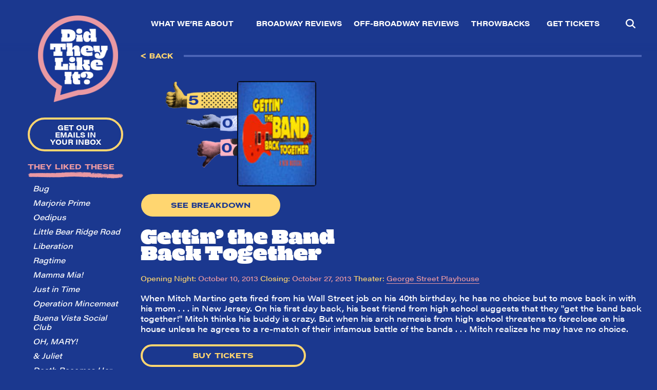

--- FILE ---
content_type: text/html; charset=UTF-8
request_url: https://didtheylikeit.com/shows/gettin-the-band-back-together/
body_size: 12753
content:
<!DOCTYPE html>
<html lang="en" dir="ltr">
	<head>
			<!-- Google Tag Manager -->
		<script>(function(w,d,s,l,i){w[l]=w[l]||[];w[l].push({'gtm.start':
		new Date().getTime(),event:'gtm.js'});var f=d.getElementsByTagName(s)[0],
		j=d.createElement(s),dl=l!='dataLayer'?'&l='+l:'';j.async=true;j.src=
		'https://www.googletagmanager.com/gtm.js?id='+i+dl;f.parentNode.insertBefore(j,f);
		})(window,document,'script','dataLayer','GTM-MNFJ9WG');</script>
		<!-- End Google Tag Manager -->
		
		<meta charset="utf-8">
		<meta content="width=device-width, initial-scale=1" name="viewport">
		

		<script src="https://use.typekit.net/dgp5fgf.js" type="text/javascript"></script>
		<script type="text/javascript">try{Typekit.load();}catch(e){}</script>
		<!-- [if lt IE 9]><script src="https://cdnjs.cloudflare.com/ajax/libs/html5shiv/3.7.3/html5shiv.min.js" type="text/javascript"></script><![endif] -->
		<script type="text/javascript">!function(o,c){var n=c.documentElement,t=" w-mod-";n.className+=t+"js",("ontouchstart"in o||o.DocumentTouch&&c instanceof DocumentTouch)&&(n.className+=t+"touch")}(window,document);</script>

	<meta name='robots' content='max-image-preview:large' />
	<style>img:is([sizes="auto" i], [sizes^="auto," i]) { contain-intrinsic-size: 3000px 1500px }</style>
	
	<!-- This site is optimized with the Yoast SEO Premium plugin v15.8.2 - https://yoast.com/wordpress/plugins/seo/ -->
	<title>Gettin&#039; the Band Back Together - Did They Like It?</title>
	<meta name="description" content="Did They Like It? is the leading review aggregator for live theatre on and off Broadway. Our mission: to make reviews more accessible and digestible – they should be easy to find, bite-sized for the fan on the go, and most of all helpful to buying your next theatre ticket." />
	<meta name="robots" content="index, follow, max-snippet:-1, max-image-preview:large, max-video-preview:-1" />
	<link rel="canonical" href="https://didtheylikeit.com/shows/gettin-the-band-back-together/" />
	<meta property="og:locale" content="en_US" />
	<meta property="og:type" content="article" />
	<meta property="og:title" content="Gettin&#039; the Band Back Together - Did They Like It?" />
	<meta property="og:description" content="Did They Like It? is the leading review aggregator for live theatre on and off Broadway. Our mission: to make reviews more accessible and digestible – they should be easy to find, bite-sized for the fan on the go, and most of all helpful to buying your next theatre ticket." />
	<meta property="og:url" content="https://didtheylikeit.com/shows/gettin-the-band-back-together/" />
	<meta property="og:site_name" content="Did They Like It?" />
	<meta property="og:image" content="https://didtheylikeit.com/wp-content/uploads/2014/05/banddidhelikeit.jpg" />
	<meta property="og:image:width" content="89" />
	<meta property="og:image:height" content="118" />
	<meta name="twitter:card" content="summary_large_image" />
	<script type="application/ld+json" class="yoast-schema-graph">{"@context":"https://schema.org","@graph":[{"@type":"Organization","@id":"https://didtheylikeit.com/#organization","name":"Did They Like It?","url":"https://didtheylikeit.com/","sameAs":[],"logo":{"@type":"ImageObject","@id":"https://didtheylikeit.com/#logo","inLanguage":"en-US","url":"https://didtheylikeit.com/wp-content/uploads/2021/03/cropped-favicon.png","width":512,"height":512,"caption":"Did They Like It?"},"image":{"@id":"https://didtheylikeit.com/#logo"}},{"@type":"WebSite","@id":"https://didtheylikeit.com/#website","url":"https://didtheylikeit.com/","name":"Did They Like It?","description":"Did They Like It?","publisher":{"@id":"https://didtheylikeit.com/#organization"},"potentialAction":[{"@type":"SearchAction","target":"https://didtheylikeit.com/?s={search_term_string}","query-input":"required name=search_term_string"}],"inLanguage":"en-US"},{"@type":"ImageObject","@id":"https://didtheylikeit.com/shows/gettin-the-band-back-together/#primaryimage","inLanguage":"en-US","url":"https://didtheylikeit.com/wp-content/uploads/2014/05/banddidhelikeit.jpg","width":89,"height":118},{"@type":"WebPage","@id":"https://didtheylikeit.com/shows/gettin-the-band-back-together/#webpage","url":"https://didtheylikeit.com/shows/gettin-the-band-back-together/","name":"Gettin' the Band Back Together - Did They Like It?","isPartOf":{"@id":"https://didtheylikeit.com/#website"},"primaryImageOfPage":{"@id":"https://didtheylikeit.com/shows/gettin-the-band-back-together/#primaryimage"},"datePublished":"2014-04-22T15:06:24+00:00","dateModified":"2014-04-22T15:06:24+00:00","description":"Did They Like It? is the leading review aggregator for live theatre on and off Broadway. Our mission: to make reviews more accessible and digestible \u2013 they should be easy to find, bite-sized for the fan on the go, and most of all helpful to buying your next theatre ticket.","breadcrumb":{"@id":"https://didtheylikeit.com/shows/gettin-the-band-back-together/#breadcrumb"},"inLanguage":"en-US","potentialAction":[{"@type":"ReadAction","target":["https://didtheylikeit.com/shows/gettin-the-band-back-together/"]}]},{"@type":"BreadcrumbList","@id":"https://didtheylikeit.com/shows/gettin-the-band-back-together/#breadcrumb","itemListElement":[{"@type":"ListItem","position":1,"item":{"@type":"WebPage","@id":"https://didtheylikeit.com/","url":"https://didtheylikeit.com/","name":"Home"}},{"@type":"ListItem","position":2,"item":{"@type":"WebPage","@id":"https://didtheylikeit.com/shows/","url":"https://didtheylikeit.com/shows/","name":"Shows / Reviews"}},{"@type":"ListItem","position":3,"item":{"@type":"WebPage","@id":"https://didtheylikeit.com/shows/gettin-the-band-back-together/","url":"https://didtheylikeit.com/shows/gettin-the-band-back-together/","name":"Gettin&#8217; the Band Back Together"}}]}]}</script>
	<!-- / Yoast SEO Premium plugin. -->


<link rel='dns-prefetch' href='//www.googletagmanager.com' />
<link rel='dns-prefetch' href='//pagead2.googlesyndication.com' />
<link rel="alternate" type="application/rss+xml" title="Did They Like It? &raquo; Gettin&#8217; the Band Back Together Comments Feed" href="https://didtheylikeit.com/shows/gettin-the-band-back-together/feed/" />
<script type="text/javascript">
/* <![CDATA[ */
window._wpemojiSettings = {"baseUrl":"https:\/\/s.w.org\/images\/core\/emoji\/16.0.1\/72x72\/","ext":".png","svgUrl":"https:\/\/s.w.org\/images\/core\/emoji\/16.0.1\/svg\/","svgExt":".svg","source":{"concatemoji":"https:\/\/didtheylikeit.com\/wp-includes\/js\/wp-emoji-release.min.js?ver=6.8.3"}};
/*! This file is auto-generated */
!function(s,n){var o,i,e;function c(e){try{var t={supportTests:e,timestamp:(new Date).valueOf()};sessionStorage.setItem(o,JSON.stringify(t))}catch(e){}}function p(e,t,n){e.clearRect(0,0,e.canvas.width,e.canvas.height),e.fillText(t,0,0);var t=new Uint32Array(e.getImageData(0,0,e.canvas.width,e.canvas.height).data),a=(e.clearRect(0,0,e.canvas.width,e.canvas.height),e.fillText(n,0,0),new Uint32Array(e.getImageData(0,0,e.canvas.width,e.canvas.height).data));return t.every(function(e,t){return e===a[t]})}function u(e,t){e.clearRect(0,0,e.canvas.width,e.canvas.height),e.fillText(t,0,0);for(var n=e.getImageData(16,16,1,1),a=0;a<n.data.length;a++)if(0!==n.data[a])return!1;return!0}function f(e,t,n,a){switch(t){case"flag":return n(e,"\ud83c\udff3\ufe0f\u200d\u26a7\ufe0f","\ud83c\udff3\ufe0f\u200b\u26a7\ufe0f")?!1:!n(e,"\ud83c\udde8\ud83c\uddf6","\ud83c\udde8\u200b\ud83c\uddf6")&&!n(e,"\ud83c\udff4\udb40\udc67\udb40\udc62\udb40\udc65\udb40\udc6e\udb40\udc67\udb40\udc7f","\ud83c\udff4\u200b\udb40\udc67\u200b\udb40\udc62\u200b\udb40\udc65\u200b\udb40\udc6e\u200b\udb40\udc67\u200b\udb40\udc7f");case"emoji":return!a(e,"\ud83e\udedf")}return!1}function g(e,t,n,a){var r="undefined"!=typeof WorkerGlobalScope&&self instanceof WorkerGlobalScope?new OffscreenCanvas(300,150):s.createElement("canvas"),o=r.getContext("2d",{willReadFrequently:!0}),i=(o.textBaseline="top",o.font="600 32px Arial",{});return e.forEach(function(e){i[e]=t(o,e,n,a)}),i}function t(e){var t=s.createElement("script");t.src=e,t.defer=!0,s.head.appendChild(t)}"undefined"!=typeof Promise&&(o="wpEmojiSettingsSupports",i=["flag","emoji"],n.supports={everything:!0,everythingExceptFlag:!0},e=new Promise(function(e){s.addEventListener("DOMContentLoaded",e,{once:!0})}),new Promise(function(t){var n=function(){try{var e=JSON.parse(sessionStorage.getItem(o));if("object"==typeof e&&"number"==typeof e.timestamp&&(new Date).valueOf()<e.timestamp+604800&&"object"==typeof e.supportTests)return e.supportTests}catch(e){}return null}();if(!n){if("undefined"!=typeof Worker&&"undefined"!=typeof OffscreenCanvas&&"undefined"!=typeof URL&&URL.createObjectURL&&"undefined"!=typeof Blob)try{var e="postMessage("+g.toString()+"("+[JSON.stringify(i),f.toString(),p.toString(),u.toString()].join(",")+"));",a=new Blob([e],{type:"text/javascript"}),r=new Worker(URL.createObjectURL(a),{name:"wpTestEmojiSupports"});return void(r.onmessage=function(e){c(n=e.data),r.terminate(),t(n)})}catch(e){}c(n=g(i,f,p,u))}t(n)}).then(function(e){for(var t in e)n.supports[t]=e[t],n.supports.everything=n.supports.everything&&n.supports[t],"flag"!==t&&(n.supports.everythingExceptFlag=n.supports.everythingExceptFlag&&n.supports[t]);n.supports.everythingExceptFlag=n.supports.everythingExceptFlag&&!n.supports.flag,n.DOMReady=!1,n.readyCallback=function(){n.DOMReady=!0}}).then(function(){return e}).then(function(){var e;n.supports.everything||(n.readyCallback(),(e=n.source||{}).concatemoji?t(e.concatemoji):e.wpemoji&&e.twemoji&&(t(e.twemoji),t(e.wpemoji)))}))}((window,document),window._wpemojiSettings);
/* ]]> */
</script>
<style id='wp-emoji-styles-inline-css' type='text/css'>

	img.wp-smiley, img.emoji {
		display: inline !important;
		border: none !important;
		box-shadow: none !important;
		height: 1em !important;
		width: 1em !important;
		margin: 0 0.07em !important;
		vertical-align: -0.1em !important;
		background: none !important;
		padding: 0 !important;
	}
</style>
<link rel='stylesheet' id='wp-block-library-css' href='https://didtheylikeit.com/wp-includes/css/dist/block-library/style.min.css?ver=6.8.3' type='text/css' media='all' />
<style id='classic-theme-styles-inline-css' type='text/css'>
/*! This file is auto-generated */
.wp-block-button__link{color:#fff;background-color:#32373c;border-radius:9999px;box-shadow:none;text-decoration:none;padding:calc(.667em + 2px) calc(1.333em + 2px);font-size:1.125em}.wp-block-file__button{background:#32373c;color:#fff;text-decoration:none}
</style>
<style id='safe-svg-svg-icon-style-inline-css' type='text/css'>
.safe-svg-cover{text-align:center}.safe-svg-cover .safe-svg-inside{display:inline-block;max-width:100%}.safe-svg-cover svg{height:100%;max-height:100%;max-width:100%;width:100%}

</style>
<style id='global-styles-inline-css' type='text/css'>
:root{--wp--preset--aspect-ratio--square: 1;--wp--preset--aspect-ratio--4-3: 4/3;--wp--preset--aspect-ratio--3-4: 3/4;--wp--preset--aspect-ratio--3-2: 3/2;--wp--preset--aspect-ratio--2-3: 2/3;--wp--preset--aspect-ratio--16-9: 16/9;--wp--preset--aspect-ratio--9-16: 9/16;--wp--preset--color--black: #000000;--wp--preset--color--cyan-bluish-gray: #abb8c3;--wp--preset--color--white: #ffffff;--wp--preset--color--pale-pink: #f78da7;--wp--preset--color--vivid-red: #cf2e2e;--wp--preset--color--luminous-vivid-orange: #ff6900;--wp--preset--color--luminous-vivid-amber: #fcb900;--wp--preset--color--light-green-cyan: #7bdcb5;--wp--preset--color--vivid-green-cyan: #00d084;--wp--preset--color--pale-cyan-blue: #8ed1fc;--wp--preset--color--vivid-cyan-blue: #0693e3;--wp--preset--color--vivid-purple: #9b51e0;--wp--preset--gradient--vivid-cyan-blue-to-vivid-purple: linear-gradient(135deg,rgba(6,147,227,1) 0%,rgb(155,81,224) 100%);--wp--preset--gradient--light-green-cyan-to-vivid-green-cyan: linear-gradient(135deg,rgb(122,220,180) 0%,rgb(0,208,130) 100%);--wp--preset--gradient--luminous-vivid-amber-to-luminous-vivid-orange: linear-gradient(135deg,rgba(252,185,0,1) 0%,rgba(255,105,0,1) 100%);--wp--preset--gradient--luminous-vivid-orange-to-vivid-red: linear-gradient(135deg,rgba(255,105,0,1) 0%,rgb(207,46,46) 100%);--wp--preset--gradient--very-light-gray-to-cyan-bluish-gray: linear-gradient(135deg,rgb(238,238,238) 0%,rgb(169,184,195) 100%);--wp--preset--gradient--cool-to-warm-spectrum: linear-gradient(135deg,rgb(74,234,220) 0%,rgb(151,120,209) 20%,rgb(207,42,186) 40%,rgb(238,44,130) 60%,rgb(251,105,98) 80%,rgb(254,248,76) 100%);--wp--preset--gradient--blush-light-purple: linear-gradient(135deg,rgb(255,206,236) 0%,rgb(152,150,240) 100%);--wp--preset--gradient--blush-bordeaux: linear-gradient(135deg,rgb(254,205,165) 0%,rgb(254,45,45) 50%,rgb(107,0,62) 100%);--wp--preset--gradient--luminous-dusk: linear-gradient(135deg,rgb(255,203,112) 0%,rgb(199,81,192) 50%,rgb(65,88,208) 100%);--wp--preset--gradient--pale-ocean: linear-gradient(135deg,rgb(255,245,203) 0%,rgb(182,227,212) 50%,rgb(51,167,181) 100%);--wp--preset--gradient--electric-grass: linear-gradient(135deg,rgb(202,248,128) 0%,rgb(113,206,126) 100%);--wp--preset--gradient--midnight: linear-gradient(135deg,rgb(2,3,129) 0%,rgb(40,116,252) 100%);--wp--preset--font-size--small: 13px;--wp--preset--font-size--medium: 20px;--wp--preset--font-size--large: 36px;--wp--preset--font-size--x-large: 42px;--wp--preset--spacing--20: 0.44rem;--wp--preset--spacing--30: 0.67rem;--wp--preset--spacing--40: 1rem;--wp--preset--spacing--50: 1.5rem;--wp--preset--spacing--60: 2.25rem;--wp--preset--spacing--70: 3.38rem;--wp--preset--spacing--80: 5.06rem;--wp--preset--shadow--natural: 6px 6px 9px rgba(0, 0, 0, 0.2);--wp--preset--shadow--deep: 12px 12px 50px rgba(0, 0, 0, 0.4);--wp--preset--shadow--sharp: 6px 6px 0px rgba(0, 0, 0, 0.2);--wp--preset--shadow--outlined: 6px 6px 0px -3px rgba(255, 255, 255, 1), 6px 6px rgba(0, 0, 0, 1);--wp--preset--shadow--crisp: 6px 6px 0px rgba(0, 0, 0, 1);}:where(.is-layout-flex){gap: 0.5em;}:where(.is-layout-grid){gap: 0.5em;}body .is-layout-flex{display: flex;}.is-layout-flex{flex-wrap: wrap;align-items: center;}.is-layout-flex > :is(*, div){margin: 0;}body .is-layout-grid{display: grid;}.is-layout-grid > :is(*, div){margin: 0;}:where(.wp-block-columns.is-layout-flex){gap: 2em;}:where(.wp-block-columns.is-layout-grid){gap: 2em;}:where(.wp-block-post-template.is-layout-flex){gap: 1.25em;}:where(.wp-block-post-template.is-layout-grid){gap: 1.25em;}.has-black-color{color: var(--wp--preset--color--black) !important;}.has-cyan-bluish-gray-color{color: var(--wp--preset--color--cyan-bluish-gray) !important;}.has-white-color{color: var(--wp--preset--color--white) !important;}.has-pale-pink-color{color: var(--wp--preset--color--pale-pink) !important;}.has-vivid-red-color{color: var(--wp--preset--color--vivid-red) !important;}.has-luminous-vivid-orange-color{color: var(--wp--preset--color--luminous-vivid-orange) !important;}.has-luminous-vivid-amber-color{color: var(--wp--preset--color--luminous-vivid-amber) !important;}.has-light-green-cyan-color{color: var(--wp--preset--color--light-green-cyan) !important;}.has-vivid-green-cyan-color{color: var(--wp--preset--color--vivid-green-cyan) !important;}.has-pale-cyan-blue-color{color: var(--wp--preset--color--pale-cyan-blue) !important;}.has-vivid-cyan-blue-color{color: var(--wp--preset--color--vivid-cyan-blue) !important;}.has-vivid-purple-color{color: var(--wp--preset--color--vivid-purple) !important;}.has-black-background-color{background-color: var(--wp--preset--color--black) !important;}.has-cyan-bluish-gray-background-color{background-color: var(--wp--preset--color--cyan-bluish-gray) !important;}.has-white-background-color{background-color: var(--wp--preset--color--white) !important;}.has-pale-pink-background-color{background-color: var(--wp--preset--color--pale-pink) !important;}.has-vivid-red-background-color{background-color: var(--wp--preset--color--vivid-red) !important;}.has-luminous-vivid-orange-background-color{background-color: var(--wp--preset--color--luminous-vivid-orange) !important;}.has-luminous-vivid-amber-background-color{background-color: var(--wp--preset--color--luminous-vivid-amber) !important;}.has-light-green-cyan-background-color{background-color: var(--wp--preset--color--light-green-cyan) !important;}.has-vivid-green-cyan-background-color{background-color: var(--wp--preset--color--vivid-green-cyan) !important;}.has-pale-cyan-blue-background-color{background-color: var(--wp--preset--color--pale-cyan-blue) !important;}.has-vivid-cyan-blue-background-color{background-color: var(--wp--preset--color--vivid-cyan-blue) !important;}.has-vivid-purple-background-color{background-color: var(--wp--preset--color--vivid-purple) !important;}.has-black-border-color{border-color: var(--wp--preset--color--black) !important;}.has-cyan-bluish-gray-border-color{border-color: var(--wp--preset--color--cyan-bluish-gray) !important;}.has-white-border-color{border-color: var(--wp--preset--color--white) !important;}.has-pale-pink-border-color{border-color: var(--wp--preset--color--pale-pink) !important;}.has-vivid-red-border-color{border-color: var(--wp--preset--color--vivid-red) !important;}.has-luminous-vivid-orange-border-color{border-color: var(--wp--preset--color--luminous-vivid-orange) !important;}.has-luminous-vivid-amber-border-color{border-color: var(--wp--preset--color--luminous-vivid-amber) !important;}.has-light-green-cyan-border-color{border-color: var(--wp--preset--color--light-green-cyan) !important;}.has-vivid-green-cyan-border-color{border-color: var(--wp--preset--color--vivid-green-cyan) !important;}.has-pale-cyan-blue-border-color{border-color: var(--wp--preset--color--pale-cyan-blue) !important;}.has-vivid-cyan-blue-border-color{border-color: var(--wp--preset--color--vivid-cyan-blue) !important;}.has-vivid-purple-border-color{border-color: var(--wp--preset--color--vivid-purple) !important;}.has-vivid-cyan-blue-to-vivid-purple-gradient-background{background: var(--wp--preset--gradient--vivid-cyan-blue-to-vivid-purple) !important;}.has-light-green-cyan-to-vivid-green-cyan-gradient-background{background: var(--wp--preset--gradient--light-green-cyan-to-vivid-green-cyan) !important;}.has-luminous-vivid-amber-to-luminous-vivid-orange-gradient-background{background: var(--wp--preset--gradient--luminous-vivid-amber-to-luminous-vivid-orange) !important;}.has-luminous-vivid-orange-to-vivid-red-gradient-background{background: var(--wp--preset--gradient--luminous-vivid-orange-to-vivid-red) !important;}.has-very-light-gray-to-cyan-bluish-gray-gradient-background{background: var(--wp--preset--gradient--very-light-gray-to-cyan-bluish-gray) !important;}.has-cool-to-warm-spectrum-gradient-background{background: var(--wp--preset--gradient--cool-to-warm-spectrum) !important;}.has-blush-light-purple-gradient-background{background: var(--wp--preset--gradient--blush-light-purple) !important;}.has-blush-bordeaux-gradient-background{background: var(--wp--preset--gradient--blush-bordeaux) !important;}.has-luminous-dusk-gradient-background{background: var(--wp--preset--gradient--luminous-dusk) !important;}.has-pale-ocean-gradient-background{background: var(--wp--preset--gradient--pale-ocean) !important;}.has-electric-grass-gradient-background{background: var(--wp--preset--gradient--electric-grass) !important;}.has-midnight-gradient-background{background: var(--wp--preset--gradient--midnight) !important;}.has-small-font-size{font-size: var(--wp--preset--font-size--small) !important;}.has-medium-font-size{font-size: var(--wp--preset--font-size--medium) !important;}.has-large-font-size{font-size: var(--wp--preset--font-size--large) !important;}.has-x-large-font-size{font-size: var(--wp--preset--font-size--x-large) !important;}
:where(.wp-block-post-template.is-layout-flex){gap: 1.25em;}:where(.wp-block-post-template.is-layout-grid){gap: 1.25em;}
:where(.wp-block-columns.is-layout-flex){gap: 2em;}:where(.wp-block-columns.is-layout-grid){gap: 2em;}
:root :where(.wp-block-pullquote){font-size: 1.5em;line-height: 1.6;}
</style>
<link rel='stylesheet' id='webflow-css' href='https://didtheylikeit.com/wp-content/themes/didthey/dist/css/webflow.css?ver=1.1.2' type='text/css' media='all' />
<link rel='stylesheet' id='dtli-css' href='https://didtheylikeit.com/wp-content/themes/didthey/dist/css/did-they-like-it.webflow.css?ver=1.1.2' type='text/css' media='all' />
<link rel='stylesheet' id='main-css' href='https://didtheylikeit.com/wp-content/themes/didthey/dist/css/main.min.css?ver=1.1.2' type='text/css' media='all' />
<link rel='stylesheet' id='style-css' href='https://didtheylikeit.com/wp-content/themes/didthey/dist/css/style.css?ver=1.1.2' type='text/css' media='all' />
<link rel='stylesheet' id='rpm-css' href='https://didtheylikeit.com/wp-content/themes/didthey/dist/app.min.css?ver=1724253421' type='text/css' media='all' />
<link rel='stylesheet' id='fancybox-css' href='https://didtheylikeit.com/wp-content/themes/didthey/dist/css/jquery.fancybox.min.css?ver=6.8.3' type='text/css' media='all' />
<link rel="https://api.w.org/" href="https://didtheylikeit.com/wp-json/" /><link rel="EditURI" type="application/rsd+xml" title="RSD" href="https://didtheylikeit.com/xmlrpc.php?rsd" />
<link rel='shortlink' href='https://didtheylikeit.com/?p=1401' />
<link rel="alternate" title="oEmbed (JSON)" type="application/json+oembed" href="https://didtheylikeit.com/wp-json/oembed/1.0/embed?url=https%3A%2F%2Fdidtheylikeit.com%2Fshows%2Fgettin-the-band-back-together%2F" />
<link rel="alternate" title="oEmbed (XML)" type="text/xml+oembed" href="https://didtheylikeit.com/wp-json/oembed/1.0/embed?url=https%3A%2F%2Fdidtheylikeit.com%2Fshows%2Fgettin-the-band-back-together%2F&#038;format=xml" />
<meta name="generator" content="Site Kit by Google 1.140.0" />
<!-- Google AdSense meta tags added by Site Kit -->
<meta name="google-adsense-platform-account" content="ca-host-pub-2644536267352236">
<meta name="google-adsense-platform-domain" content="sitekit.withgoogle.com">
<!-- End Google AdSense meta tags added by Site Kit -->

<!-- Google AdSense snippet added by Site Kit -->
<script type="text/javascript" async="async" src="https://pagead2.googlesyndication.com/pagead/js/adsbygoogle.js?client=ca-pub-2741652748385937&amp;host=ca-host-pub-2644536267352236" crossorigin="anonymous"></script>

<!-- End Google AdSense snippet added by Site Kit -->
<link rel="icon" href="https://didtheylikeit.com/wp-content/uploads/2021/03/cropped-favicon-32x32.png" sizes="32x32" />
<link rel="icon" href="https://didtheylikeit.com/wp-content/uploads/2021/03/cropped-favicon-192x192.png" sizes="192x192" />
<link rel="apple-touch-icon" href="https://didtheylikeit.com/wp-content/uploads/2021/03/cropped-favicon-180x180.png" />
<meta name="msapplication-TileImage" content="https://didtheylikeit.com/wp-content/uploads/2021/03/cropped-favicon-270x270.png" />

	
	</head>

<body class="wp-singular shows-template shows-template-page-show shows-template-page-show-php single single-shows postid-1401 single-format-standard wp-theme-didthey body shows-gettin-the-band-back-together">

	<!-- Google Tag Manager (noscript) -->
	<noscript><iframe src="https://www.googletagmanager.com/ns.html?id=GTM-MNFJ9WG"
	height="0" width="0" style="display:none;visibility:hidden"></iframe></noscript>
	<!-- End Google Tag Manager (noscript) -->

	
<header class="site-header">
	<aside class="site-header__sidebar">
		<a href="https://didtheylikeit.com" class="brand-link w-inline-block">
			<img src="https://didtheylikeit.com/wp-content/themes/didthey/images/DTLI_Logo.png" loading="lazy" alt="Did they like it logo">
		</a>
		<div class="sidebar">
			<div class="signup-button">Get Our Emails In Your Inbox</div>
			<div class="sidebar__shortlist the_shortlist">
				<h3 class="sidebar-header">They liked these</h3>
				<img src="https://didtheylikeit.com/wp-content/themes/didthey/images/doodles/DTLI_Doodles_Pink_Line_1.png" loading="lazy" alt="pink doodle" class="sidebar-pink-doodle">

										<div class="sidebar-link-holder">
							<a href="https://didtheylikeit.com/shows/bug/" class="sidebar-links">Bug</a>
						</div>

										<div class="sidebar-link-holder">
							<a href="https://didtheylikeit.com/shows/marjorie-prime/" class="sidebar-links">Marjorie Prime</a>
						</div>

										<div class="sidebar-link-holder">
							<a href="https://didtheylikeit.com/shows/oedipus/" class="sidebar-links">Oedipus</a>
						</div>

										<div class="sidebar-link-holder">
							<a href="https://didtheylikeit.com/shows/little-bear-ridge-road/" class="sidebar-links">Little Bear Ridge Road</a>
						</div>

										<div class="sidebar-link-holder">
							<a href="https://didtheylikeit.com/shows/liberation/" class="sidebar-links">Liberation</a>
						</div>

										<div class="sidebar-link-holder">
							<a href="https://didtheylikeit.com/shows/ragtime/" class="sidebar-links">Ragtime</a>
						</div>

										<div class="sidebar-link-holder">
							<a href="https://didtheylikeit.com/shows/mamma-mia/" class="sidebar-links">Mamma Mia!</a>
						</div>

										<div class="sidebar-link-holder">
							<a href="https://didtheylikeit.com/shows/just-in-time/" class="sidebar-links">Just in Time</a>
						</div>

										<div class="sidebar-link-holder">
							<a href="https://didtheylikeit.com/shows/operation-mincemeat/" class="sidebar-links">Operation Mincemeat</a>
						</div>

										<div class="sidebar-link-holder">
							<a href="https://didtheylikeit.com/shows/buena-vista-social-club/" class="sidebar-links">Buena Vista Social Club</a>
						</div>

										<div class="sidebar-link-holder">
							<a href="https://didtheylikeit.com/shows/oh-mary/" class="sidebar-links">OH, MARY!</a>
						</div>

										<div class="sidebar-link-holder">
							<a href="https://didtheylikeit.com/shows/juliet/" class="sidebar-links">& Juliet</a>
						</div>

										<div class="sidebar-link-holder">
							<a href="https://didtheylikeit.com/shows/death-becomes-her/" class="sidebar-links">Death Becomes Her</a>
						</div>

							</div>
						<div class="footer-push"></div>
		</div>

		
<div class="signup-modal-background">
  <div id="mc_embed_signup" class="signup-modal-content">

    <h3 class="signup-modal-title">SIGN UP TO GET REVIEWS EMAILED TO YOU</h3>
    <img src="https://didtheylikeit.com/wp-content/themes/didthey/images/doodles/DTLI_Doodles_Yellow_SquiggleLine_1.png" loading="lazy" alt="yellow doodle" class="signup-modal-squiggle">

    <p>YOUR INBOX IS REALLY GONNA 👍 THIS! Sign up now for our newsletter to receive exclusive offers, fresh content from the Critic Cohort, and of course, the latest reviews at a glance.</p>

    <div class="form-block">
      <form action="https://didhelikeit.us19.list-manage.com/subscribe/post?u=5feef8662b63e79a56c0d8017&id=cc755660a8" method="post" id="mc-embedded-subscribe-form" name="mc-embedded-subscribe-form" class="validate" target="_blank" novalidate>
        <div id="mc_embed_signup_scroll">
          
          <div class="mc-field-group">
            <input type="text" value="" placeholder="First Name*" name="FNAME" class="required signup-text-field w-input" id="mce-FNAME">
          </div>

          <div class="mc-field-group">
            <input type="text" value="" placeholder="Last Name*" name="LNAME" class="required signup-text-field w-input" id="mce-LNAME">
          </div>

          <div class="mc-field-group">
            <input type="email" value="" placeholder="Email Address*" name="EMAIL" class="required signup-text-field w-input" id="mce-EMAIL">
          </div>

          <div class="mc-field-group">
            <input type="text" value="" placeholder="Mobile Number to Receive Reviews via Text" name="PHONE" class="signup-text-field w-input" id="mce-PHONE">
          </div>

          <!-- real people should not fill this in and expect good things - do not remove this or risk form bot signups-->
          <div style="position: absolute; left: -5000px;" aria-hidden="true">
            <input type="text" name="b_3e0c0ff24e6c34445bab47703_e8d47a7bfd" tabindex="-1" value="">
          </div>

          <input type="submit" value="Sign Up" name="subscribe" id="mc-embedded-subscribe" class="button-yellow subscribe-button w-button">

          <div id="mce-responses" class="clear">
            <div class="response" id="mce-error-response" style="display:none"></div>
            <div class="response" id="mce-success-response" style="display:none"></div>
            <div id="special-success-msg" style="display: none; height: 0px; width: 0px;">🙌 🙌 🙌 <— actual footage of your inbox right now. Thanks for signing up! We’ll be in touch soon with plenty of new content and hot takes.</div>
          </div>    

          <!-- real people should not fill this in and expect good things - do not remove this or risk form bot signups-->
          <div style="position: absolute; left: -5000px;" aria-hidden="true"><input type="text" name="b_5feef8662b63e79a56c0d8017_cc755660a8" tabindex="-1" value=""></div>

        </div>
      </form>
      <div class="modal-signup-close">
        <div class="hamburger"><strong class="bold-text">✕</strong></div>
      </div>
    </div>
  </div>
</div>
    </aside>

	<div class="site-header__nav">


		<div class="nav-items">

			<a href='https://didtheylikeit.com/about/' class=' menu-item menu-item-type-post_type menu-item-object-page menu-item-about w-inline-block menu-item-about object_id-34624 w-inline-block'><div>What We’re About</div><img src=https://didtheylikeit.com/wp-content/themes/didthey/images/doodles/DTLI_Underlines_about.png loading='lazy' alt='What We’re About doodle' class='menu-about-doodle menu-doodle'></a>
<a href='https://didtheylikeit.com/broadway/' class=' menu-item menu-item-type-post_type menu-item-object-page menu-item-broadway w-inline-block menu-item-broadway object_id-34580 w-inline-block'><div>Broadway Reviews</div><img src=https://didtheylikeit.com/wp-content/themes/didthey/images/doodles/DTLI_Underlines_broadway.png loading='lazy' alt='Broadway Reviews doodle' class='menu-broadway-doodle menu-doodle'></a>
<a href='https://didtheylikeit.com/off-broadway/' class=' menu-item menu-item-type-post_type menu-item-object-page menu-item-off-broadway w-inline-block menu-item-off-broadway object_id-34582 w-inline-block'><div>Off-Broadway Reviews</div><img src=https://didtheylikeit.com/wp-content/themes/didthey/images/doodles/DTLI_Underlines_off-broadway.png loading='lazy' alt='Off-Broadway Reviews doodle' class='menu-off-broadway-doodle menu-doodle'></a>
<a href='https://didtheylikeit.com/archives/' class=' menu-item menu-item-type-post_type menu-item-object-page menu-item-archives w-inline-block menu-item-archives object_id-18388 w-inline-block'><div>Throwbacks</div><img src=https://didtheylikeit.com/wp-content/themes/didthey/images/doodles/DTLI_Underlines_archives.png loading='lazy' alt='Throwbacks doodle' class='menu-archives-doodle menu-doodle'></a>
<a href='https://didhelikeit.broadway.com/shows/tickets/?category=broadway' class=' menu-item menu-item-type-custom menu-item-object-custom menu-item-get-tickets w-inline-block menu-item-get-tickets object_id-34627 w-inline-block' target='_blank' rel='noopener'><div>Get Tickets</div><img src=https://didtheylikeit.com/wp-content/themes/didthey/images/doodles/DTLI_Underlines_get-tickets.png loading='lazy' alt='Get Tickets doodle' class='menu-get-tickets-doodle menu-doodle'></a>

			<div class="modal-menu-close">
				<div class="hamburger"><strong class="bold-text">✕</strong></div>
			</div>

		</div>


		<div class="nav-items-mobile">
			<a href='https://didtheylikeit.com/' class=' menu-item menu-item-type-post_type menu-item-object-page menu-item-home menu-item-home w-inline-block menu-item-home object_id-18386 w-inline-block'><div>Home</div><img src=https://didtheylikeit.com/wp-content/themes/didthey/images/doodles/DTLI_Underlines_home.png loading='lazy' alt='Home doodle' class='menu-home-doodle menu-doodle'></a>
<a href='https://didtheylikeit.com/about/' class=' menu-item menu-item-type-post_type menu-item-object-page menu-item-about w-inline-block menu-item-about object_id-34624 w-inline-block'><div>What We’re About</div><img src=https://didtheylikeit.com/wp-content/themes/didthey/images/doodles/DTLI_Underlines_about.png loading='lazy' alt='What We’re About doodle' class='menu-about-doodle menu-doodle'></a>
<a href='https://didtheylikeit.com/broadway/' class=' menu-item menu-item-type-post_type menu-item-object-page menu-item-broadway w-inline-block menu-item-broadway object_id-34580 w-inline-block'><div>Broadway Reviews</div><img src=https://didtheylikeit.com/wp-content/themes/didthey/images/doodles/DTLI_Underlines_broadway.png loading='lazy' alt='Broadway Reviews doodle' class='menu-broadway-doodle menu-doodle'></a>
<a href='https://didtheylikeit.com/off-broadway/' class=' menu-item menu-item-type-post_type menu-item-object-page menu-item-off-broadway w-inline-block menu-item-off-broadway object_id-34582 w-inline-block'><div>Off-Broadway Reviews</div><img src=https://didtheylikeit.com/wp-content/themes/didthey/images/doodles/DTLI_Underlines_off-broadway.png loading='lazy' alt='Off-Broadway Reviews doodle' class='menu-off-broadway-doodle menu-doodle'></a>
<a href='https://didtheylikeit.com/archives/' class=' menu-item menu-item-type-post_type menu-item-object-page menu-item-archives w-inline-block menu-item-archives object_id-18388 w-inline-block'><div>Throwbacks</div><img src=https://didtheylikeit.com/wp-content/themes/didthey/images/doodles/DTLI_Underlines_archives.png loading='lazy' alt='Throwbacks doodle' class='menu-archives-doodle menu-doodle'></a>
<a href='https://didhelikeit.broadway.com/shows/tickets/?category=broadway' class=' menu-item menu-item-type-custom menu-item-object-custom menu-item-get-tickets w-inline-block menu-item-get-tickets object_id-34755 w-inline-block' target='_blank' rel='noopener'><div>Get Tickets</div><img src=https://didtheylikeit.com/wp-content/themes/didthey/images/doodles/DTLI_Underlines_get-tickets.png loading='lazy' alt='Get Tickets doodle' class='menu-get-tickets-doodle menu-doodle'></a>

			<div class="signup-button">Keep Your Thumb on the Pulse</div>

			<div class="modal-menu-close">
				<img src="https://didtheylikeit.com/wp-content/themes/didthey/images/x-close-white.svg" alt="">
				<!-- <div class="hamburger"><strong class="bold-text">✕</strong></div> -->
			</div>

		</div>


		<div class="nav-search-holder">
			<img src="https://didtheylikeit.com/wp-content/themes/didthey/images/magnifying-glass.svg" loading="lazy" alt="search icon" class="search-icon">
			<img src="https://didtheylikeit.com/wp-content/themes/didthey/images/doodles/DTLI_Doodles_FramesCircle.png" loading="lazy" alt="search doodle" class="menu-search-doodle">
		</div>

		<div class="mobile-signup">
			<img src="https://didtheylikeit.com/wp-content/themes/didthey/images/envelope.png" loading="lazy" alt="envelope icon" class="mobile-signup-trigger">
		</div>

		<div class="menu-button">
			<div class="hamburger">☰</div>
		</div>

	</div>

	
<div class="search-form">

	<div class="search-pointer"><img src="https://didtheylikeit.com/wp-content/themes/didthey/images/search-pointer-hand.png" alt="hand pointing down" /></div>

	<form role="search" method="get" class="search-form-block" action="https://didtheylikeit.com/">
		<div class="left-side">
			
			<input type="search" class="search-field w-input" maxlength="256" id="search-form-1" placeholder="What are you looking for?" value="" name="s">

			<div class="search_radios">
				<div class="searchfor">Search&nbsp;for:&nbsp;&nbsp;</div>
				<input type="radio" name="searchfor" value="shows" checked="checked"  label="Shows" /> <input type="radio" name="searchfor" value="reviews" label="Reviews" /> <input type="radio" name="searchfor" value="critics" label="Critics" /> 			</div>

		</div>

		<button type="submit" value="Submit">
			<div class="nav-search-holder-form">
				<img src="https://didtheylikeit.com/wp-content/themes/didthey/images/magnifying-glass.svg" loading="lazy" alt="" class="search-icon-form">
				<img src="https://didtheylikeit.com/wp-content/themes/didthey/images/doodles/DTLI_Doodles_FramesCircle.png" loading="lazy" alt="" class="menu-search-doodle-form">
			</div>
		</button>

	</form>

	<div class="search-close">
		<div class="hamburger">
			<img src="https://didtheylikeit.com/wp-content/themes/didthey/images/x-close-white.svg" alt="">
			<!-- <strong class="bold-text">✕</strong> -->
		</div>
	</div>

</div>

	<div class="roadblock-modal-bg">
	<div id="modal_holder">
		<img src="https://didtheylikeit.com/wp-content/themes/didthey/images/DTLI_Logo.png" id="modal_logo" />
		<img src="https://didtheylikeit.com/wp-content/themes/didthey/images/Desktop_Flourish.png" id="desktop_flourish" />
		<img src="https://didtheylikeit.com/wp-content/themes/didthey/images/Mobile_Flourish.png" id="mobile_flourish" />
		<div id="message_holder">
			<div class="roadblock-modal-content">
				<h1 class="roadblock-title">So,<br />did they<br />like it?</h1>
				<p class="roadblock-text">Welcome to Did They Like It?, the leading review aggregator for live theatre on and off Broadway. Our goal: serving you what the critics (including our very own DTLI cohort) think before your head hits the pillow on opening night. Hit "Get Our Emails In Your Inbox" on our homepage to sign up for our emails and always stay on top of the game!</p>
									<div class="roadblock-button desktop-button signup-button">Sign Up For Reviews</div>
											</div>
			<div class="modal-roadblock-close">
			<div class="hamburger"><strong class="bold-text">✕</strong></div>
		</div>
		</div>

	</div>
			<div class="mobile-button" style="width: 100%;">
			<div class="roadblock-button signup-button">Sign Up For Reviews</div>
		</div>
		
</div>
</header>
	<div class="body-wrapper">
		<div class="content-wrapper">
			<div class="sidebar-spacer"></div>
			<div class="main-content">
<div class="section-back">
	<div class="back-line-holder">
		<a href="" class="back-link">&lt; Back</a>
		<div class="blue-line review-blue-line"></div>
	</div>
</div>

<section class="section-review-featured">
	<div class="section-review-featured-col-holder">
		<div class="column-left hero-review">
			<div class="hero-image-holder-mobile review-hero">
								<h1 class="hero-title">Gettin&#8217; the Band Back Together</h1>
			</div>
			<div class="section-review-featured-poster-vote-holder">
				<img src="https://didtheylikeit.com/wp-content/uploads/2014/05/banddidhelikeit.jpg" class="poster-review-item hero-review" alt="Show poster for Gettin&#8217; the Band Back Together" loading="lazy" />
				<div class="review-item-votes">
    <img src="https://didtheylikeit.com/wp-content/themes/didthey/images/numberedHands/thumbs-up/thumb-5.png" loading="lazy" alt="" class="vote-thumb">
    <img src="https://didtheylikeit.com/wp-content/themes/didthey/images/numberedHands/thumbs-meh/thumb-0.png" loading="lazy" alt="" class="vote-thumb">
    <img src="https://didtheylikeit.com/wp-content/themes/didthey/images/numberedHands/thumbs-down/thumb-0.png" loading="lazy" alt="" class="vote-thumb">
</div>
			</div>
			<div id="breakdown"><a href="#" aria-label="See the breakdown" data-fancybox="breakdown-gallery" data-src="#modal-breakdown" class="button-yellow">See Breakdown<span> ^</span></a></div>
		</div>
		<div class="column-right review-featured">
			<div class="hero-image-holder">
								<img src="https://didtheylikeit.com/wp-content/themes/didthey/images/doodles/big-GFTNC_PinkBorderDoodle-1.png" loading="lazy" alt="Pink border doodle" class="hero-image-pink-box">
			</div>
		</div>
	</div>

	<div class="section-review-featured-bottom-section">
		<div class="show_info_content">
			<h1 class="hero-title hide-mobile">Gettin&#8217; the Band Back Together</h1>
			<p class="review-hero-info">
				Opening Night: <span class="review-hero-info-pink">October 10, 2013</span><br />
									Closing: <span class="review-hero-info-pink">October 27, 2013</span> <br />
								Theater: <a href="https://www.google.com/maps/search/?api=1&query=George+Street+Playhouse" class="review-hero-info-link" target="_blank" rel="noopener noreferrer" aria-label="George Street Playhouse Google Map Link">George Street Playhouse</a><br />
							</p>
			<p class="review-hero-text">When Mitch Martino gets fired from his Wall Street job on his 40th birthday, he has no choice but to move back in with his mom . . . in New Jersey. On his first day back, his best friend from high school suggests that they &quot;get the band back together!&quot; Mitch thinks his buddy is crazy. But when his arch nemesis from high school threatens to foreclose on his house unless he agrees to a re-match of their infamous battle of the bands . . . Mitch realizes he may have no choice.</p>
							<a href="https://tickets.georgestplayhouse.org/TheatreManager/1/login&event=738" target="_blank" class="button-yellow button-review">BUY TICKETS</a>
					</div>
	</div>

</section>


<div class="pink-line-holder">
	<div class="pink-line"></div>
	<h5 class="pink-line-text">READ THE REVIEWS:</h5>
</div>

	<section class="section-review-page">
			<div class="review-item">
				<div class="review-item-header">
					<img src="https://didtheylikeit.com/wp-content/uploads/2021/10/ny-times.png" loading="lazy" alt="NEW YORK TIMES" aria-label="NEW YORK TIMES" class="review-item-attribution">					<img src="https://didtheylikeit.com/wp-content/themes/didthey/images/BigThumbs_UP.png" loading="lazy" alt="BigThumbs_UP" class="image-2">					<h2 class="review-item-critic-name"><a href="/?s=Anita Gates&searchfor=critics">Anita<br />Gates</a></h2>
				</div>
				<h3 class="review-item-date">October 12, 2013</h3>
				<p class="paragraph">A 40-year-old man sings “I slept with your mother” to a horrified buddy from high school. A rabbi break-dances in an exhilarating hip-hop version of “Hava Nagila.” A “Welcome to Sayreville, N.J.” sign gets entrance applause when it is rolled onstage.</p>
				<a href="http://www.nytimes.com/2013/10/13/nyregion/a-review-of-gettin-the-band-back-together-at-the-george-street-playhouse.html" target="_blank" class="button-pink review-item-button">READ THE REVIEW</a>
			</div>

	
			<div class="review-item">
				<div class="review-item-header">
					<div class="review_image"><div>Asbury Park Press</div></div>					<img src="https://didtheylikeit.com/wp-content/themes/didthey/images/BigThumbs_UP.png" loading="lazy" alt="BigThumbs_UP" class="image-2">					<h2 class="review-item-critic-name"><a href="/?s=Charles Paolino&searchfor=critics">Charles<br />Paolino</a></h2>
				</div>
				<h3 class="review-item-date">October 11, 2013</h3>
				<p class="paragraph">You can go home again after all: the question is, what happens if you do?

That’s the issue in “Gettin’ the Band Back Together,” an uninhibited new musical comedy having its world premiere at the George Street Playhouse in New Brunswick.

The premise of this over-the-top romp is that 40-year-old Mitch Martino has lost his Wall Street job, and the lifestyle that went with it, and has moved back to his mother’s house in Sayreville – the former home, not so incidentally, of real-life rock star Jon Bon Jovi.</p>
				<a href="http://www.app.com/article/20131010/NJENT05/310100069/George-Street-Playhouse-s-Gettin-Band-Back-Together-has-Jersey-attitude" target="_blank" class="button-pink review-item-button">READ THE REVIEW</a>
			</div>

	
			<div class="review-item">
				<div class="review-item-header">
					<div class="review_image"><div>Broadway World</div></div>					<img src="https://didtheylikeit.com/wp-content/themes/didthey/images/BigThumbs_UP.png" loading="lazy" alt="BigThumbs_UP" class="image-2">					<h2 class="review-item-critic-name"><a href="/?s=Marina Kennedy&searchfor=critics">Marina<br />Kennedy</a></h2>
				</div>
				<h3 class="review-item-date">October 11, 2013</h3>
				<p class="paragraph">George Street Playhouse has masterfully produced a new rock musical, Gettin&#8217; the Band Back Together. Opening their 40th Anniversary Season, the show runs through October 27th. This world premiere is the clever and comical story of four high school buddies who reunite their band, Juggernaut, for a &quot;Battle of the Bands&quot; competition in their hometown of Sayreville, New Jersey.</p>
				<a href="http://www.broadwayworld.com/new-jersey/article/BWW-Reviews-GETTIN-THE-BAND-BACK-TOGETHER-at-George-Street-Playhouse-Rocks-the-House-with-Humor-20131007" target="_blank" class="button-pink review-item-button">READ THE REVIEW</a>
			</div>

	
			<div class="review-item">
				<div class="review-item-header">
					<div class="review_image"><div>Curtain Up</div></div>					<img src="https://didtheylikeit.com/wp-content/themes/didthey/images/BigThumbs_UP.png" loading="lazy" alt="BigThumbs_UP" class="image-2">					<h2 class="review-item-critic-name"><a href="/?s=Simon Saltzman&searchfor=critics">Simon<br />Saltzman</a></h2>
				</div>
				<h3 class="review-item-date">October 11, 2013</h3>
				<p class="paragraph">This new musical takes pride, and without prejudice, in embracing well-worn cliches and in incorporating as many stereotypical aspects of human behavior as possible. It also empowers the kind of trite plot situation that would normally send shivers down your back. Actually, it has no right being as funny and as entertaining as it is. 

This creation by Ken Davenport and a group called The Grundleshotz and Mark Allen who wrote the very agreeable music and snappy lyrics (inspired according to program notes by series of improvisations) has all the earmarks of a lampoon of those corny musicals about winning a contest or triumphing in the wake of impossible odds. It has all the visible hashtags to identify it as an anomaly of a new kind of musical comedy genre: Do everything you can to fail and see how well that can work in your favor. </p>
				<a href="http://www.curtainup.com/gettingthebandbacknj.html" target="_blank" class="button-pink review-item-button">READ THE REVIEW</a>
			</div>

	
			<div class="review-item">
				<div class="review-item-header">
					<div class="review_image"><div>Central Jersey</div></div>					<img src="https://didtheylikeit.com/wp-content/themes/didthey/images/BigThumbs_UP.png" loading="lazy" alt="BigThumbs_UP" class="image-2">					<h2 class="review-item-critic-name"><a href="/?s=Bob Brown&searchfor=critics">Bob<br />Brown</a></h2>
				</div>
				<h3 class="review-item-date">October 11, 2013</h3>
				<p class="paragraph">I’m rarely blown away by a theater performance — certainly I’m impressed with many. But to really lift me off the seat, it’s got to be pretty special. Gettin’ the Band Back Together, at George Street Playhouse through Oct. 27, is one of those rare productions that gets the blood pumping. It’s tuneful, hilarious, and thrilling.
</p>
				<a href="http://www.centraljersey.com/articles/2013/10/10/time_off/theater_reviews/doc5256eaad94746904959056.txt" target="_blank" class="button-pink review-item-button">READ THE REVIEW</a>
			</div>

	</section>

<div class="" id="modal-breakdown" style="display: none;">
  <div class="modal-breakdown-content">
    <h2 class="hero-title">Gettin&#8217; the Band Back Together</h2>
        <div class="breakdown">
              <div class="cols">
          <div class="pubs-col">
            <div class="pub_name">NEW YORK TIMES</div><div class="pub_name">ASBURY PARK PRESS</div><div class="pub_name">BROADWAY WORLD</div><div class="pub_name">CURTAIN UP</div><div class="pub_name">CENTRAL JERSEY</div>          </div>
          <div class="hands-col">
                        <div class="thumbdiv"><img src="https://didtheylikeit.com/wp-content/themes/didthey/images/BigThumbs_UP.png" class="rating-up" alt="Rating" /></div>
          </div>
        </div>
        <hr />
      
      <div class="close" data-fancybox-close="">Read the reviews &gt;</div>
    </div>
  </div>
  <div class="modal-critic-close">
    <img src="https://didtheylikeit.com/wp-content/themes/didthey/images/x-close-white.svg" alt="close" data-fancybox-close="" class="modal-critic-x">
  </div>
</div>		</div><!-- end main-content -->
	</div><!-- end content-wrapper -->
</div><!-- end body-wrapper -->

<footer class="footer">
	<div class="social-icons">
		<ul>
												<li><a href="https://www.facebook.com/didtheylikeit" title="Visit DTLI on Facebook" rel="nofollow" target="_blank"><img src="https://didtheylikeit.com/wp-content/themes/didthey/images/icon-facebook.svg" alt="Facebook" /></a></li>
																<li><a href="https://www.instagram.com/didtheylikeit/" title="Visit DTLI on Instagram" rel="nofollow" target="_blank"><img src="https://didtheylikeit.com/wp-content/themes/didthey/images/icon-instagram.svg" alt="Instagram" /></a></li>
																<li><a href="https://twitter.com/didtheylikeit" title="Visit DTLI on Twitter" rel="nofollow" target="_blank"><img src="https://didtheylikeit.com/wp-content/themes/didthey/images/icon-twitter.svg" alt="Twitter" /></a></li>
																</ul>
	</div>

	<div class="footer-text">

		<div class="menu-footer-container"><ul id="menu-footer" class="menu"><li id="menu-item-34647" class="menu-item menu-item-type-custom menu-item-object-custom menu-item-34647"><a href="/">Home</a></li>
<li id="menu-item-34642" class="menu-item menu-item-type-post_type menu-item-object-page menu-item-34642"><a href="https://didtheylikeit.com/about/">What We’re About</a></li>
<li id="menu-item-34646" class="menu-item menu-item-type-post_type menu-item-object-page menu-item-34646"><a href="https://didtheylikeit.com/archives/">Throwbacks</a></li>
<li id="menu-item-35332" class="menu-item menu-item-type-custom menu-item-object-custom menu-item-35332"><a href="mailto:info@didtheylikeit.com">Contact Us</a></li>
</ul></div>
		<div><strong>©</strong>2026 DidTheyLikeIt.com</div>
	</div>
</footer>

<script type="speculationrules">
{"prefetch":[{"source":"document","where":{"and":[{"href_matches":"\/*"},{"not":{"href_matches":["\/wp-*.php","\/wp-admin\/*","\/wp-content\/uploads\/*","\/wp-content\/*","\/wp-content\/plugins\/*","\/wp-content\/themes\/didthey\/*","\/*\\?(.+)"]}},{"not":{"selector_matches":"a[rel~=\"nofollow\"]"}},{"not":{"selector_matches":".no-prefetch, .no-prefetch a"}}]},"eagerness":"conservative"}]}
</script>
<script type="text/javascript" src="https://didtheylikeit.com/wp-content/themes/didthey/_js/jquery-3.5.1.min.js?ver=3.5.1" id="jquery-3.5.1-js"></script>
<script type="text/javascript" src="https://didtheylikeit.com/wp-content/themes/didthey/_js/webflow.js?ver=6.8.3" id="webflow-js"></script>
<script type="text/javascript" src="https://didtheylikeit.com/wp-content/themes/didthey/_js/mc-validate.js?ver=6.8.3" id="mc-validate-js"></script>
<script type="text/javascript" id="main-js-extra">
/* <![CDATA[ */
var headerData = {"showRoadblock":"1","ajaxurl":"https:\/\/didtheylikeit.com\/wp-admin\/admin-ajax.php","noposts":"No older posts found"};
/* ]]> */
</script>
<script type="text/javascript" src="https://didtheylikeit.com/wp-content/themes/didthey/_js/main.js?ver=1.1.2" id="main-js"></script>
<script type="text/javascript" src="https://didtheylikeit.com/wp-content/themes/didthey/_js/jquery.fancybox.min.js?ver=6.8.3" id="fancybox-js"></script>

	<!-- // custom ACF js -->
	﻿<!-- Global site tag (gtag.js) - Google Analytics -->
<script async src="https://www.googletagmanager.com/gtag/js?id=UA-208985930-1"></script>
<script>
window.dataLayer = window.dataLayer || [];
function gtag(){dataLayer.push(arguments);}
gtag('js', new Date());
gtag('config', 'UA-208985930-1');
</script>


<script>(function(){function c(){var b=a.contentDocument||a.contentWindow.document;if(b){var d=b.createElement('script');d.innerHTML="window.__CF$cv$params={r:'9c34c5d95f2797b7',t:'MTc2OTMxMjY3NS4wMDAwMDA='};var a=document.createElement('script');a.nonce='';a.src='/cdn-cgi/challenge-platform/scripts/jsd/main.js';document.getElementsByTagName('head')[0].appendChild(a);";b.getElementsByTagName('head')[0].appendChild(d)}}if(document.body){var a=document.createElement('iframe');a.height=1;a.width=1;a.style.position='absolute';a.style.top=0;a.style.left=0;a.style.border='none';a.style.visibility='hidden';document.body.appendChild(a);if('loading'!==document.readyState)c();else if(window.addEventListener)document.addEventListener('DOMContentLoaded',c);else{var e=document.onreadystatechange||function(){};document.onreadystatechange=function(b){e(b);'loading'!==document.readyState&&(document.onreadystatechange=e,c())}}}})();</script></body>

</html>

--- FILE ---
content_type: text/html; charset=utf-8
request_url: https://www.google.com/recaptcha/api2/aframe
body_size: 271
content:
<!DOCTYPE HTML><html><head><meta http-equiv="content-type" content="text/html; charset=UTF-8"></head><body><script nonce="PLbMfbbMZVEXO-0YVwNlTA">/** Anti-fraud and anti-abuse applications only. See google.com/recaptcha */ try{var clients={'sodar':'https://pagead2.googlesyndication.com/pagead/sodar?'};window.addEventListener("message",function(a){try{if(a.source===window.parent){var b=JSON.parse(a.data);var c=clients[b['id']];if(c){var d=document.createElement('img');d.src=c+b['params']+'&rc='+(localStorage.getItem("rc::a")?sessionStorage.getItem("rc::b"):"");window.document.body.appendChild(d);sessionStorage.setItem("rc::e",parseInt(sessionStorage.getItem("rc::e")||0)+1);localStorage.setItem("rc::h",'1769312678574');}}}catch(b){}});window.parent.postMessage("_grecaptcha_ready", "*");}catch(b){}</script></body></html>

--- FILE ---
content_type: text/css
request_url: https://didtheylikeit.com/wp-content/themes/didthey/dist/css/did-they-like-it.webflow.css?ver=1.1.2
body_size: 7806
content:
body {
    height: 100%;
    background-color: #1b388f;
    font-family: acumin-pro-wide, sans-serif;
    color: #fff;
    font-size: 14px;
    line-height: 18px;
}

a {
    -webkit-transition: all 200ms ease;
    transition: all 200ms ease;
    text-decoration: underline;
}

img {
    display: inline-block;
    width: 100%;
    max-width: 100%;
}

.body-wrapper {
    min-height: 100%;
    padding-right: 30px;
    padding-left: 30px;
    -webkit-box-align: start;
    -webkit-align-items: flex-start;
    -ms-flex-align: start;
    align-items: flex-start;
}

.sidebar {
    display: -webkit-box;
    display: -webkit-flex;
    display: -ms-flexbox;
    display: flex;
    padding-right: 10px;
    -webkit-box-orient: vertical;
    -webkit-box-direction: normal;
    -webkit-flex-direction: column;
    -ms-flex-direction: column;
    flex-direction: column;
    -webkit-box-align: center;
    -webkit-align-items: center;
    -ms-flex-align: center;
    align-items: center;
}

.signup-button {
    margin-bottom: 20px;
    padding: 8px 30px;
    border-style: solid;
    border-width: 4px;
    border-color: #ffd670;
    border-radius: 100px;
    color: #fff;
    line-height: 1em;
    font-weight: 700;
    text-align: center;
    text-decoration: none;
    cursor: pointer;
    text-transform: uppercase;
}

.signup-button:hover {
    background-color: #ffd670;
    color: #1b388f;
}

.main-content {
    display: -webkit-box;
    display: -webkit-flex;
    display: -ms-flexbox;
    display: flex;
    width: 80%;
    -webkit-box-orient: vertical;
    -webkit-box-direction: normal;
    -webkit-flex-direction: column;
    -ms-flex-direction: column;
    flex-direction: column;
    -webkit-box-align: start;
    -webkit-align-items: flex-start;
    -ms-flex-align: start;
    align-items: flex-start;
}

.section-review-featured {
    display: -webkit-box;
    display: -webkit-flex;
    display: -ms-flexbox;
    display: flex;
    width: 100%;
    margin-bottom: 30px;
    -webkit-box-orient: vertical;
    -webkit-box-direction: normal;
    -webkit-flex-direction: column;
    -ms-flex-direction: column;
    flex-direction: column;
    -webkit-box-pack: center;
    -webkit-justify-content: center;
    -ms-flex-pack: center;
    justify-content: center;
    -webkit-box-align: start;
    -webkit-align-items: flex-start;
    -ms-flex-align: start;
    align-items: flex-start;
}

.section-review-recent {
    margin-bottom: 60px;
}

.brand-link {
    margin: 20px 10px;
    padding: 10px;
}

.sidebar-header {
    margin-top: 0px;
    margin-bottom: 0px;
    font-family: adrianna-extended, sans-serif;
    color: #eb99a3;
    font-size: 14px;
    line-height: 20px;
    text-transform: uppercase;
}

.sidebar-links {
    display: inline;
    border-bottom: 2px solid transparent;
    color: #fff;
    font-size: 14px;
    font-weight: 700;
    text-decoration: none;
}

.sidebar-links:hover {
    border-bottom-color: #fff;
}

.column-left {
    position: relative;
    display: -webkit-box;
    display: -webkit-flex;
    display: -ms-flexbox;
    display: flex;
    width: 35%;
    -webkit-box-orient: vertical;
    -webkit-box-direction: normal;
    -webkit-flex-direction: column;
    -ms-flex-direction: column;
    flex-direction: column;
    -webkit-box-pack: center;
    -webkit-justify-content: center;
    -ms-flex-pack: center;
    justify-content: center;
    -webkit-box-align: end;
    -webkit-align-items: flex-end;
    -ms-flex-align: end;
    align-items: flex-end;
}

.column-left.hero {
    padding-top: 35px;
}

.column-left.hero-review {
    right: -20px;
    height: 100%;
}

.column-right {
    width: 65%;
}

.hero-subtitle {
    margin-bottom: 5px;
    color: #ffd670;
}

.hero-title {
    width: 50%;
    margin-top: 0px;
    font-family: mighty-slab, sans-serif;
    font-size: 2.5rem;
    line-height: 0.8em;
    font-weight: 400;
}

.poster-hero {
    position: relative;
    z-index: 1;
    width: 40%;
    max-width: 150px;
    margin-right: 10px;
    border-radius: 10px;
}

.hero-thumb {
    position: relative;
    top: -100px;
    max-width: 350px;
}

.button-yellow {
    display: inline-block;
    width: 50%;
    margin-right: 10px;
    padding: 10px 30px;
    border-style: solid;
    border-width: 4px;
    border-color: #ffd670;
    border-radius: 100px;
    background-color: transparent;
    -webkit-transition: all 200ms ease;
    transition: all 200ms ease;
    font-family: adrianna-extended, sans-serif;
    color: #ffd670;
    line-height: 16px;
    font-weight: 700;
    text-align: center;
    text-decoration: none;
}

.button-yellow:hover {
    background-color: #ffd670;
    color: #1b388f;
}

.button-yellow.button-review {
    width: 33%;
}

.button-yellow.signup-button {
    width: 100%;
    margin-top: 10px;
    margin-bottom: 0px;
}

.button-pink {
    display: inline-block;
    width: 50%;
    padding: 10px 30px;
    border-style: solid;
    border-width: 4px;
    border-color: #eb99a3;
    border-radius: 100px;
    -webkit-transition: all 200ms ease;
    transition: all 200ms ease;
    font-family: adrianna-extended, sans-serif;
    color: #eb99a3;
    font-size: 14px;
    line-height: 16px;
    font-weight: 700;
    text-align: center;
    text-decoration: none;
    text-transform: uppercase;
}

.button-pink:hover {
    background-color: #eb99a3;
    color: #1b388f;
}

.button-pink.archive-reviews-button {
    width: 100%;
    padding-top: 8px;
    padding-bottom: 8px;
    font-family: adrianna-extended, sans-serif;
}

.button-pink.review-item-button {
    width: 100%;
    padding-top: 10px;
    padding-bottom: 10px;
}

.hero-button-holder {
    display: -webkit-box;
    display: -webkit-flex;
    display: -ms-flexbox;
    display: flex;
    -webkit-box-pack: center;
    -webkit-justify-content: center;
    -ms-flex-pack: center;
    justify-content: center;
    -webkit-box-align: center;
    -webkit-align-items: center;
    -ms-flex-align: center;
    align-items: center;
}

.recent-reviews-header {
    margin-bottom: 40px;
    padding-bottom: 5px;
    border-bottom: 4px solid #eb99a3;
    color: #eb99a3;
    text-transform: uppercase;
}

.review-item {
    display: inline-block;
    width: 28%;
    margin-bottom: 60px;
    -webkit-box-orient: vertical;
    -webkit-box-direction: normal;
    -webkit-flex-direction: column;
    -ms-flex-direction: column;
    flex-direction: column;
    -webkit-box-pack: center;
    -webkit-justify-content: center;
    -ms-flex-pack: center;
    justify-content: center;
    -webkit-box-align: start;
    -webkit-align-items: flex-start;
    -ms-flex-align: start;
    align-items: flex-start;
}

.review-item.center-item {
    width: 30%;
    margin-right: 5%;
    margin-left: 5%;
}

.content-wrapper {
    display: -webkit-box;
    display: -webkit-flex;
    display: -ms-flexbox;
    display: flex;
    width: 100%;
    max-width: 1400px;
    margin-right: auto;
    margin-left: auto;
    padding-top: 100px;
    -webkit-box-pack: start;
    -webkit-justify-content: flex-start;
    -ms-flex-pack: start;
    justify-content: flex-start;
    -webkit-box-align: start;
    -webkit-align-items: flex-start;
    -ms-flex-align: start;
    align-items: flex-start;
}

.poster-review-item {
    position: relative;
    z-index: 1;
    width: 40%;
    margin-right: 10px;
    border-radius: 5px;
}

.poster-review-item.hero-review {
    width: 45%;
    margin-right: 0px;
}

.review-item-text {
    margin-bottom: 20px;
    font-family: acumin-pro-wide, sans-serif;
    color: #ffd670;
    font-weight: 500;
}

.review-item-votes {
    position: absolute;
    margin-right: 10px;
    -webkit-transform: translate(-20px, 0px);
    -ms-transform: translate(-20px, 0px);
    transform: translate(-20px, 0px);
}

.vote-thumb {
    width: 75%;
}

.review-item-button-holder {
    display: -webkit-box;
    display: -webkit-flex;
    display: -ms-flexbox;
    display: flex;
    -webkit-box-pack: center;
    -webkit-justify-content: center;
    -ms-flex-pack: center;
    justify-content: center;
    -webkit-box-align: center;
    -webkit-align-items: center;
    -ms-flex-align: center;
    align-items: center;
}

.review-item-title {
    margin-top: 0px;
    margin-bottom: 0px;
    font-family: mighty-slab, sans-serif;
    font-size: 2rem;
    line-height: 1em;
    font-weight: 400;
}

.review-item-theater-link-holder {
    margin-bottom: 10px;
}

.review-item-theater-link {
    border-bottom: 2px solid #eb99a3;
    color: #eb99a3;
    font-weight: 700;
    text-decoration: none;
    text-transform: uppercase;
}

.review-item-theater-link:hover {
    border-bottom-color: transparent;
}

.button-pink-huge {
    display: block;
    width: 100%;
    margin-right: 10px;
    padding: 20px 30px;
    border-radius: 100px;
    background-color: #eb99a3;
    -webkit-transition: all 200ms ease;
    transition: all 200ms ease;
    color: #1b388f;
    font-size: 16px;
    line-height: 16px;
    font-weight: 700;
    text-align: center;
    text-decoration: none;
    text-transform: uppercase;
}

.button-pink-huge:hover {
    background-color: #ffd670;
    color: #1b388f;
}

.sidebar-link-holder {
    margin-bottom: 10px;
    padding-left: 10px;
}

.hero-image {
    margin-bottom: 20px;
    border-radius: 10px;
}

.nav-bar {
    position: fixed;
    left: 0%;
    top: 0%;
    right: 0%;
    bottom: auto;
    z-index: 20;
    display: -webkit-box;
    display: -webkit-flex;
    display: -ms-flexbox;
    display: flex;
    width: 100%;
    height: 100px;
    max-width: 1400px;
    margin-right: auto;
    margin-left: auto;
    padding-right: 30px;
    padding-left: 30px;
    -webkit-box-pack: start;
    -webkit-justify-content: flex-start;
    -ms-flex-pack: start;
    justify-content: flex-start;
    background-image: -webkit-gradient(linear, left top, left bottom, from(#1b388f), color-stop(83%, #1b388f), to(rgba(27, 56, 143, 0)));
    background-image: linear-gradient(180deg, #1b388f, #1b388f 83%, rgba(27, 56, 143, 0));
}

.nav-items {
    display: -webkit-box;
    display: -webkit-flex;
    display: -ms-flexbox;
    display: flex;
    width: 100%;
    -webkit-box-pack: justify;
    -webkit-justify-content: space-between;
    -ms-flex-pack: justify;
    justify-content: space-between;
    -webkit-box-align: center;
    -webkit-align-items: center;
    -ms-flex-align: center;
    align-items: center;
}

.nav-left {
    width: 20%;
    min-width: 200px;
    padding-right: 2%;
    padding-left: 2%;
}

.nav-search-holder {
    position: relative;
    margin-top: -10px;
    margin-left: 3%;
    padding: 12px;
    cursor: pointer;
}

.search-icon {
    width: 20px;
}

.sidebar-spacer {
    display: -webkit-box;
    display: -webkit-flex;
    display: -ms-flexbox;
    display: flex;
    width: 20%;
    min-width: 200px;
    -webkit-box-orient: vertical;
    -webkit-box-direction: normal;
    -webkit-flex-direction: column;
    -ms-flex-direction: column;
    flex-direction: column;
    -webkit-box-align: center;
    -webkit-align-items: center;
    -ms-flex-align: center;
    align-items: center;
}

.menu-button {
    display: none;
    padding: 5px;
}

.hamburger {
    font-size: 2em;
    line-height: 1em;
}

.nav-right {
    position: relative;
    display: -webkit-box;
    display: -webkit-flex;
    display: -ms-flexbox;
    display: flex;
    width: 80%;
    -webkit-box-pack: justify;
    -webkit-justify-content: space-between;
    -ms-flex-pack: justify;
    justify-content: space-between;
    -webkit-box-align: center;
    -webkit-align-items: center;
    -ms-flex-align: center;
    align-items: center;
}

.hero-image-mobile {
    display: none;
    margin-left: -5px;
}

.hero-poster-thumb-holder {
    display: -webkit-box;
    display: -webkit-flex;
    display: -ms-flexbox;
    display: flex;
    -webkit-box-orient: vertical;
    -webkit-box-direction: normal;
    -webkit-flex-direction: column;
    -ms-flex-direction: column;
    flex-direction: column;
    -webkit-box-align: end;
    -webkit-align-items: flex-end;
    -ms-flex-align: end;
    align-items: flex-end;
}

.section-archive {
    width: 100%;
    margin-bottom: 60px;
}

.archive-item {
    position: relative;
    display: -webkit-box;
    display: -webkit-flex;
    display: -ms-flexbox;
    display: flex;
    width: 25%;
    margin-bottom: 60px;
    -webkit-box-pack: end;
    -webkit-justify-content: flex-end;
    -ms-flex-pack: end;
    justify-content: flex-end;
}

.archive-item-content {
    position: relative;
    display: -webkit-box;
    display: -webkit-flex;
    display: -ms-flexbox;
    display: flex;
    width: 80%;
    -webkit-box-orient: vertical;
    -webkit-box-direction: normal;
    -webkit-flex-direction: column;
    -ms-flex-direction: column;
    flex-direction: column;
    -webkit-box-align: center;
    -webkit-align-items: center;
    -ms-flex-align: center;
    align-items: center;
}

.archive-vote {
    position: absolute;
    left: -5%;
    top: 10%;
    right: auto;
    bottom: auto;
    width: 45%;
}

.archive-poster {
    width: 60%;
    margin-bottom: 10px;
    border-radius: 8px;
}

.section-search {
    display: -webkit-box;
    display: -webkit-flex;
    display: -ms-flexbox;
    display: flex;
    width: 100%;
    margin-bottom: 40px;
    -webkit-box-orient: vertical;
    -webkit-box-direction: normal;
    -webkit-flex-direction: column;
    -ms-flex-direction: column;
    flex-direction: column;
    -webkit-box-align: end;
    -webkit-align-items: flex-end;
    -ms-flex-align: end;
    align-items: flex-end;
}

.blue-line {
    width: 100%;
    height: 4px;
    background-color: #4b64b6;
}

.sort-holder {
    display: -webkit-box;
    display: -webkit-flex;
    display: -ms-flexbox;
    display: flex;
    margin-right: 5px;
    -webkit-box-pack: end;
    -webkit-justify-content: flex-end;
    -ms-flex-pack: end;
    justify-content: flex-end;
    -webkit-box-align: center;
    -webkit-align-items: center;
    -ms-flex-align: center;
    align-items: center;
}

.sort-text {
    margin-right: 10px;
    margin-left: 10px;
    -webkit-align-self: center;
    -ms-flex-item-align: center;
    -ms-grid-row-align: center;
    align-self: center;
    font-family: adrianna-extended, sans-serif;
}

.dropdown {
    z-index: 1;
    margin-right: 0px;
    margin-left: 0px;
}

.dropdown-toggle {
    z-index: 1;
    width: 150px;
    padding: 5px 10px;
    border-style: solid;
    border-width: 4px;
    border-color: #ffd670;
    border-radius: 20px;
    -webkit-transition: opacity 200ms ease;
    transition: opacity 200ms ease;
    color: #ffd670;
}

.dropdown-toggle.w--open {
    width: 150px;
    border-bottom-style: solid;
    border-bottom-color: transparent;
    border-radius: 20px 20px 0px 0px;
}

.dropdown-list {
    -webkit-transition: opacity 200ms ease;
    transition: opacity 200ms ease;
    text-transform: uppercase;
}

.dropdown-list.w--open {
    margin-top: -4px;
    border-style: none solid solid;
    border-width: 4px;
    border-color: #ffd670;
    border-bottom-left-radius: 20px;
    border-bottom-right-radius: 20px;
    background-color: #1b388f;
}

.dropdown-link {
    padding: 5px 10px;
    border-radius: 20px;
    color: #fff;
    text-align: left;
}

.dropdown-link:hover {
    background-color: #4b64b6;
}

.mobile-titles {
    display: none;
}

.sort-line-holder {
    display: -webkit-box;
    display: -webkit-flex;
    display: -ms-flexbox;
    display: flex;
    width: 100%;
    -webkit-box-orient: vertical;
    -webkit-box-direction: normal;
    -webkit-flex-direction: column;
    -ms-flex-direction: column;
    flex-direction: column;
    -webkit-box-align: end;
    -webkit-align-items: flex-end;
    -ms-flex-align: end;
    align-items: flex-end;
}

.archive-block-holder {
    display: -webkit-box;
    display: -webkit-flex;
    display: -ms-flexbox;
    display: flex;
    -webkit-flex-wrap: wrap;
    -ms-flex-wrap: wrap;
    flex-wrap: wrap;
}

.section-back {
    display: -webkit-box;
    display: -webkit-flex;
    display: -ms-flexbox;
    display: flex;
    width: 100%;
    margin-bottom: 40px;
    -webkit-box-align: center;
    -webkit-align-items: center;
    -ms-flex-align: center;
    align-items: center;
}

.back-line-holder {
    display: -webkit-box;
    display: -webkit-flex;
    display: -ms-flexbox;
    display: flex;
    width: 100%;
    -webkit-box-align: center;
    -webkit-align-items: center;
    -ms-flex-align: center;
    align-items: center;
}

.back-link {
    margin-right: 20px;
    -webkit-box-flex: 0;
    -webkit-flex: 0 0 auto;
    -ms-flex: 0 0 auto;
    flex: 0 0 auto;
    font-family: adrianna-extended, sans-serif;
    color: #ffd670;
    text-decoration: none;
    text-transform: uppercase;
}

.section-review-featured-col-holder {
    display: -webkit-box;
    display: -webkit-flex;
    display: -ms-flexbox;
    display: flex;
    width: 100%;
    -webkit-box-pack: center;
    -webkit-justify-content: center;
    -ms-flex-pack: center;
    justify-content: center;
    -webkit-box-align: center;
    -webkit-align-items: center;
    -ms-flex-align: center;
    align-items: center;
}

.section-review-featured-bottom-section {
    width: 100%;
}

.review-hero-info {
    margin-bottom: 20px;
    color: #ffd670;
}

.review-hero-info-pink {
    color: #eb99a3;
}

.review-hero-info-link {
    border-bottom: 1px solid #eb99a3;
    color: #eb99a3;
    text-decoration: none;
}

.review-hero-info-link:hover {
    border-bottom-color: transparent;
}

.pink-line {
    width: 100%;
    height: 4px;
    background-color: #eb99a3;
}

.pink-line-holder {
    width: 100%;
    margin-bottom: 30px;
    -webkit-box-align: center;
    -webkit-align-items: center;
    -ms-flex-align: center;
    align-items: center;
}

.pink-line-text {
    margin-top: 0px;
    color: #eb99a3;
}

.review-item-header {
    position: relative;
    display: -webkit-box;
    display: -webkit-flex;
    display: -ms-flexbox;
    display: flex;
    margin-bottom: 10px;
    -webkit-box-pack: justify;
    -webkit-justify-content: space-between;
    -ms-flex-pack: justify;
    justify-content: space-between;
    -webkit-box-align: center;
    -webkit-align-items: center;
    -ms-flex-align: center;
    align-items: center;
    border-right: 4px solid #eb99a3;
    border-bottom: 4px solid #eb99a3;
    border-bottom-right-radius: 30px;
}

.review-item-date {
    margin-top: 0px;
    margin-bottom: 5px;
    font-family: adrianna-extended, sans-serif;
    color: #eb99a3;
    font-size: 14px;
}

.review-item-attribution {
    width: 50%;
    height: auto;
}

.review-item-critic-name {
    position: absolute;
    left: auto;
    top: auto;
    right: 5%;
    bottom: 2%;
    width: 50%;
    font-family: adrianna-extended, sans-serif;
    color: #ffd670;
    font-size: 1.15em;
    line-height: 1em;
    text-align: right;
}

.image {
    width: 45%;
}

.image-2 {
    width: 45%;
    -webkit-align-self: flex-start;
    -ms-flex-item-align: start;
    align-self: flex-start;
}

.paragraph {
    margin-bottom: 15px;
}

.review-hero-text {
    margin-bottom: 20px;
    font-size: 16px;
    line-height: 1.25em;
}

.section-review-featured-poster-vote-holder {
    position: relative;
    display: -webkit-box;
    display: -webkit-flex;
    display: -ms-flexbox;
    display: flex;
    width: 100%;
    -webkit-box-pack: end;
    -webkit-justify-content: flex-end;
    -ms-flex-pack: end;
    justify-content: flex-end;
}

.section-review-home-featured {
    display: -webkit-box;
    display: -webkit-flex;
    display: -ms-flexbox;
    display: flex;
    width: 100%;
    margin-bottom: 30px;
    -webkit-box-orient: horizontal;
    -webkit-box-direction: normal;
    -webkit-flex-direction: row;
    -ms-flex-direction: row;
    flex-direction: row;
    -webkit-box-pack: center;
    -webkit-justify-content: center;
    -ms-flex-pack: center;
    justify-content: center;
    -webkit-box-align: start;
    -webkit-align-items: flex-start;
    -ms-flex-align: start;
    align-items: flex-start;
}

.home-review-item {
    display: -webkit-box;
    display: -webkit-flex;
    display: -ms-flexbox;
    display: flex;
    margin-bottom: 60px;
    -webkit-box-orient: horizontal;
    -webkit-box-direction: normal;
    -webkit-flex-direction: row;
    -ms-flex-direction: row;
    flex-direction: row;
    -webkit-box-pack: center;
    -webkit-justify-content: center;
    -ms-flex-pack: center;
    justify-content: center;
    -webkit-box-align: start;
    -webkit-align-items: flex-start;
    -ms-flex-align: start;
    align-items: flex-start;
}

.section-about {
    width: 100%;
    margin-bottom: 60px;
}

.section-about-header {
    margin-bottom: 30px;
}

.about-title-squiggle {
    width: 200px;
}

.about-hero-title {
    width: 50%;
    margin-top: 0px;
    margin-bottom: 0px;
    font-family: mighty-slab, sans-serif;
    font-size: 2.5rem;
    line-height: 0.8em;
    font-weight: 400;
}

.cohort-title-squiggle {
    width: 480px;
}

.cohort-portraits-holder {
    display: -webkit-box;
    display: -webkit-flex;
    display: -ms-flexbox;
    display: flex;
    margin-bottom: 10px;
    -webkit-box-align: end;
    -webkit-align-items: flex-end;
    -ms-flex-align: end;
    align-items: flex-end;
}

.cohort-portrait {
    width: 20%;
}

.about-critic-item {
    display: inline-block;
    width: 15%;
    margin-bottom: 20px;
    cursor: pointer;
    margin-right: 1%;
}

.about-critic-item.center-item {
    margin-right: 5%;
    margin-left: 5%;
}

.content-wrapper h3.about-critic-title {
    margin-top: 0px;
    font-family: adrianna-extended, sans-serif;
    color: #ffd670;
    font-size: 1.25em;
    line-height: 1em;
}

.about-critic-attribution {
    width: 60%;
}

.about-critic-holder {
    width: 100%;
    display: flex;
    justify-content: center;
    flex-wrap: wrap;
}

.section-cohort {
    width: 100%;
    margin-bottom: 60px;
}

.section-critics {
    width: 100%;
    margin-bottom: 60px;
}

.about-critics-title-squiggle {
    width: 400px;
}

.about-critic-more {
    margin-top: 0px;
    margin-right: 5px;
    font-family: adrianna-extended, sans-serif;
    color: #1b388f;
    font-size: 1.25em;
    line-height: 1em;
    text-decoration: none;
}

.about-critic-portrait-holder {
    margin-bottom: 10px;
    background-color: transparent;
    -webkit-transition: all 200ms ease;
    transition: all 200ms ease;
}

.about-critic-portrait-holder.open {
    background-color: #eb99a3;
}

.about-read-more-holder {
    display: -webkit-box;
    display: -webkit-flex;
    display: -ms-flexbox;
    display: flex;
    margin-bottom: 10px;
    padding-top: 10px;
    padding-right: 10px;
    -webkit-box-pack: end;
    -webkit-justify-content: flex-end;
    -ms-flex-pack: end;
    justify-content: flex-end;
    text-align: right;
}

.critic-modal-background {
    position: fixed;
    left: 0%;
    top: 0%;
    right: 0%;
    bottom: 0%;
    z-index: 20;
    display: none;
    -webkit-box-pack: center;
    -webkit-justify-content: center;
    -ms-flex-pack: center;
    justify-content: center;
    -webkit-box-align: center;
    -webkit-align-items: center;
    -ms-flex-align: center;
    align-items: center;
    background-color: rgba(27, 56, 143, 0.8);
}

.modal-critic-left-column {
    display: inline-block;
    width: 35%;
    margin-top: 0px;
    margin-right: 20px;
    padding-right: 20px;
    padding-left: 20px;
    text-align: center;
}

.modal-critic-right-column {
    width: 65%;
}

.modal-critic-content {
    position: relative;
    display: -webkit-box;
    display: -webkit-flex;
    display: -ms-flexbox;
    display: flex;
    width: 60%;
    max-width: 800px;
    padding: 20px;
    -webkit-box-align: center;
    -webkit-align-items: center;
    -ms-flex-align: center;
    align-items: center;
    border-style: solid;
    border-width: 4px;
    border-color: #eb99a3;
    border-radius: 15px;
    background-color: #1b388f;
}

.modal-critic-headline {
    margin-top: 0px;
    font-family: adrianna-extended, sans-serif;
    color: #ffd670;
    font-size: 1.75em;
    line-height: 1em;
}

.text-block {
    margin-bottom: 20px;
    font-family: adrianna-extended, sans-serif;
    color: #eb99a3;
    font-size: 1em;
    line-height: 1em;
}

.modal-critic-portrait-holder {
    position: relative;
}

.modal-critic-portrait {
    margin-bottom: 10px;
}

.modal-critic-close {
    position: absolute;
    left: auto;
    top: -55px;
    right: 0px;
    bottom: auto;
    display: -webkit-box;
    display: -webkit-flex;
    display: -ms-flexbox;
    display: flex;
    width: 20px;
    height: 50px;
    -webkit-box-pack: center;
    -webkit-justify-content: center;
    -ms-flex-pack: center;
    justify-content: center;
    -webkit-box-align: center;
    -webkit-align-items: center;
    -ms-flex-align: center;
    align-items: center;
    -webkit-transition: all 200ms ease;
    transition: all 200ms ease;
    color: #eb99a3;
    cursor: pointer;
}

.modal-critic-close:hover {
    color: #ffd670;
}

.modal-critic-x {
    font-size: 2em;
    line-height: 1em;
}

.modal-critic-title {
    margin-top: 0px;
    font-family: adrianna-extended, sans-serif;
    color: #ffd670;
    font-size: 1.25em;
    line-height: 1em;
}

.modal-critic-attribution {
    width: 60%;
}

.signup-modal-background {
    position: fixed;
    left: 0%;
    top: 0%;
    right: 0%;
    bottom: 0%;
    z-index: -1;
    display: none;
    -webkit-box-pack: start;
    -webkit-justify-content: flex-start;
    -ms-flex-pack: start;
    justify-content: flex-start;
    -webkit-box-align: center;
    -webkit-align-items: center;
    -ms-flex-align: center;
    align-items: center;
    background-color: rgba(27, 56, 143, 0.8);
    opacity: 0;
    -webkit-transition: all 400ms cubic-bezier(.77, 0, .175, 1);
    transition: all 400ms cubic-bezier(.77, 0, .175, 1);
}

.signup-modal-background.open {
    z-index: 30;
    opacity: 1;
}

.signup-modal-content {
    position: relative;
    left: -110%;
    width: 340px;
    padding: 20px;
    background-image: url('../images/DTLI_Sidebox_filled.png');
    background-position: 100% 50%;
    background-size: cover;
    background-repeat: no-repeat;
    -webkit-transition: all 400ms cubic-bezier(.86, 0, .07, 1);
    transition: all 400ms cubic-bezier(.86, 0, .07, 1);
}

.signup-modal-content.open {
    left: 0%;
}

@media (max-width: 479px) {
    .signup-modal-content.open {
        left: -3%;
    }
}

.signup-modal-title {
    margin-bottom: 5px;
    font-family: adrianna-extended, sans-serif;
    color: hsla(0, 0%, 100%, 0.6);
    font-size: 1.25em;
    line-height: 1em;
}

.signup-modal-squiggle {
    margin-bottom: 10px;
    -webkit-transform: rotateX(180deg) rotateY(0deg) rotateZ(0deg);
    transform: rotateX(180deg) rotateY(0deg) rotateZ(0deg);
    -webkit-transform-style: preserve-3d;
    transform-style: preserve-3d;
}

.form-block {
    padding-right: 20px;
}

.signup-text-field {
    border-style: none none solid;
    border-width: 1px 1px 2px;
    border-color: #000 #000 hsla(0, 0%, 100%, 0.6);
    background-color: transparent;
}

.modal-signup-close {
    position: absolute;
    left: auto;
    top: -40px;
    right: 10px;
    bottom: auto;
    display: inline-block;
    padding: 5px;
    -webkit-transition: all 200ms ease;
    transition: all 200ms ease;
    cursor: pointer;
}

.modal-signup-close:hover {
    color: #ffd670;
}

.sidebar-pink-doodle {
    margin-bottom: 10px;
}

.home-hero-title {
    margin-top: 0px;
    font-family: mighty-slab, sans-serif;
    font-size: 2.5rem;
    line-height: 0.8em;
    font-weight: 400;
}

.menu-item-about {
    position: relative;
    display: -webkit-box;
    display: -webkit-flex;
    display: -ms-flexbox;
    display: flex;
    margin-bottom: 10px;
    padding: 20px;
    -webkit-box-pack: center;
    -webkit-justify-content: center;
    -ms-flex-pack: center;
    justify-content: center;
    -webkit-box-align: center;
    -webkit-align-items: center;
    -ms-flex-align: center;
    align-items: center;
    text-decoration: none;
}

.menu-item-about.menu-item {
    color: #fff;
    font-weight: 700;
    text-align: center;
    text-transform: uppercase;
}

.menu-about-doodle {
    position: absolute;
    left: 0%;
    top: 5%;
    right: 0%;
    bottom: 0%;
    padding-top: 5px;
    opacity: 0;
    -webkit-transform: scale(0.8);
    -ms-transform: scale(0.8);
    transform: scale(0.8);
    -webkit-transition: all 200ms ease;
    transition: all 200ms ease;
}

.menu-about-doodle.hovered {
    opacity: 1;
    -webkit-transform: scale(1);
    -ms-transform: scale(1);
    transform: scale(1);
}

.menu-item-broadway {
    position: relative;
    display: -webkit-box;
    display: -webkit-flex;
    display: -ms-flexbox;
    display: flex;
    margin-bottom: 10px;
    padding: 15px 0px;
    -webkit-box-pack: center;
    -webkit-justify-content: center;
    -ms-flex-pack: center;
    justify-content: center;
    -webkit-box-align: center;
    -webkit-align-items: center;
    -ms-flex-align: center;
    align-items: center;
    font-family: acumin-pro-wide, sans-serif;
    color: #fff;
    font-weight: 700;
    text-align: center;
    text-decoration: none;
    text-transform: uppercase;
}

.menu-item-off-broadway {
    position: relative;
    display: -webkit-box;
    display: -webkit-flex;
    display: -ms-flexbox;
    display: flex;
    margin-bottom: 10px;
    padding-top: 15px;
    padding-bottom: 15px;
    -webkit-box-pack: center;
    -webkit-justify-content: center;
    -ms-flex-pack: center;
    justify-content: center;
    -webkit-box-align: center;
    -webkit-align-items: center;
    -ms-flex-align: center;
    align-items: center;
    font-family: acumin-pro-wide, sans-serif;
    color: #fff;
    font-weight: 700;
    text-align: center;
    text-decoration: none;
    text-transform: uppercase;
}

.menu-item-archives {
    position: relative;
    display: -webkit-box;
    display: -webkit-flex;
    display: -ms-flexbox;
    display: flex;
    margin-right: 10px;
    margin-bottom: 10px;
    padding: 15px 0px;
    -webkit-box-pack: center;
    -webkit-justify-content: center;
    -ms-flex-pack: center;
    justify-content: center;
    -webkit-box-align: center;
    -webkit-align-items: center;
    -ms-flex-align: center;
    align-items: center;
    font-family: acumin-pro-wide, sans-serif;
    color: #fff;
    font-weight: 700;
    text-align: center;
    text-decoration: none;
    text-transform: uppercase;
}

.menu-item-get-tickets {
    position: relative;
    display: -webkit-box;
    display: -webkit-flex;
    display: -ms-flexbox;
    display: flex;
    margin-right: 10px;
    margin-bottom: 10px;
    padding: 15px 0px;
    -webkit-box-pack: center;
    -webkit-justify-content: center;
    -ms-flex-pack: center;
    justify-content: center;
    -webkit-box-align: center;
    -webkit-align-items: center;
    -ms-flex-align: center;
    align-items: center;
    font-family: acumin-pro-wide, sans-serif;
    color: #fff;
    font-weight: 700;
    text-align: center;
    text-decoration: none;
    text-transform: uppercase;
}

.menu-broadway-doodle {
    position: absolute;
    left: 0%;
    top: auto;
    right: 0%;
    bottom: 5%;
    width: 80%;
    margin-right: auto;
    margin-left: auto;
    padding-top: 5px;
    opacity: 0;
    -webkit-transform: scale(0.8);
    -ms-transform: scale(0.8);
    transform: scale(0.8);
    -webkit-transition: all 200ms ease;
    transition: all 200ms ease;
}

.menu-broadway-doodle.hovered {
    opacity: 1;
    -webkit-transform: scale(1);
    -ms-transform: scale(1);
    transform: scale(1);
}

.menu-off-broadway-doodle {
    position: absolute;
    left: -1%;
    top: 10%;
    right: 0%;
    bottom: 0%;
    padding-top: 5px;
    opacity: 0;
    -webkit-transform: scale(1);
    -ms-transform: scale(1);
    transform: scale(1);
    -webkit-transition: all 200ms ease;
    transition: all 200ms ease;
}

.menu-off-broadway-doodle.hovered {
    opacity: 1;
    -webkit-transform: scale(1.25);
    -ms-transform: scale(1.25);
    transform: scale(1.25);
}

.menu-archives-doodle {
    position: absolute;
    left: 0%;
    top: auto;
    right: 0%;
    bottom: 5%;
    width: 80%;
    margin-right: auto;
    margin-left: auto;
    padding-top: 5px;
    opacity: 0;
    -webkit-transform: scale(0.8);
    -ms-transform: scale(0.8);
    transform: scale(0.8);
    -webkit-transition: all 200ms ease;
    transition: all 200ms ease;
}

.menu-archives-doodle.hovered {
    opacity: 1;
    -webkit-transform: scale(1.2);
    -ms-transform: scale(1.2);
    transform: scale(1.2);
}

.menu-get-tickets-doodle {
    position: absolute;
    left: 0%;
    top: -5%;
    right: 0%;
    bottom: 0%;
    padding-top: 5px;
    opacity: 0;
    -webkit-transform: scale(1);
    -ms-transform: scale(1);
    transform: scale(1);
    -webkit-transition: all 200ms ease;
    transition: all 200ms ease;
}

.menu-get-tickets-doodle.hovered {
    top: -5%;
    opacity: 1;
    -webkit-transform: scale(1.3);
    -ms-transform: scale(1.3);
    transform: scale(1.3);
}

.menu-search-doodle {
    position: absolute;
    left: 0%;
    top: -5%;
    right: 0%;
    bottom: 0%;
    padding-top: 5px;
    opacity: 0;
    -webkit-transform: scale(0.9);
    -ms-transform: scale(0.9);
    transform: scale(0.9);
    -webkit-transition: all 200ms ease;
    transition: all 200ms ease;
}

.menu-search-doodle.hovered {
    top: -5%;
    opacity: 1;
    -webkit-transform: scale(1.05);
    -ms-transform: scale(1.05);
    transform: scale(1.05);
}

.nav-items-mobile {
    display: none;
    width: 100%;
    -webkit-box-pack: justify;
    -webkit-justify-content: space-between;
    -ms-flex-pack: justify;
    justify-content: space-between;
    -webkit-box-align: center;
    -webkit-align-items: center;
    -ms-flex-align: center;
    align-items: center;
}

.div-block-2 {
    display: -webkit-box;
    display: -webkit-flex;
    display: -ms-flexbox;
    display: flex;
    width: 100%;
    -webkit-box-orient: vertical;
    -webkit-box-direction: normal;
    -webkit-flex-direction: column;
    -ms-flex-direction: column;
    flex-direction: column;
    -webkit-box-align: end;
    -webkit-align-items: flex-end;
    -ms-flex-align: end;
    align-items: flex-end;
}

.sort-line-dropdown-holder {
    display: -webkit-box;
    display: -webkit-flex;
    display: -ms-flexbox;
    display: flex;
    width: 100%;
    margin-bottom: 5px;
    -webkit-box-pack: justify;
    -webkit-justify-content: space-between;
    -ms-flex-pack: justify;
    justify-content: space-between;
    -webkit-box-align: center;
    -webkit-align-items: center;
    -ms-flex-align: center;
    align-items: center;
}

.letter-sort {
    padding: 3px 3px 0px 2px;
    border-bottom: 4px solid transparent;
    color: #fff;
    font-weight: 500;
    text-decoration: none;
}

.letter-sort:hover {
    border-bottom-width: 4px;
    border-bottom-color: #ffd670;
    border-radius: 0px;
    color: #ffd670;
}

.letter-holder {
    display: -webkit-box;
    display: -webkit-flex;
    display: -ms-flexbox;
    display: flex;
    padding-right: 5px;
    padding-left: 5px;
    -webkit-box-pack: justify;
    -webkit-justify-content: space-between;
    -ms-flex-pack: justify;
    justify-content: space-between;
    -webkit-box-align: center;
    -webkit-align-items: center;
    -ms-flex-align: center;
    align-items: center;
}

.sort-dropdown-holder {
    display: -webkit-box;
    display: -webkit-flex;
    display: -ms-flexbox;
    display: flex;
}

.form-block-2 {
    position: absolute;
    left: 0%;
    top: 0%;
    right: 0%;
    bottom: 0%;
}

.search-form {
    position: absolute;
    left: 0%;
    top: -100%;
    right: 0%;
    bottom: auto;
    z-index: 1;
    display: -webkit-box;
    display: -webkit-flex;
    display: -ms-flexbox;
    display: flex;
    height: 100%;
    margin-bottom: 0px;
    margin-left: 20%;
    -webkit-box-align: center;
    -webkit-align-items: center;
    -ms-flex-align: center;
    align-items: center;
    background-color: #1b388f;
    -webkit-transition: all 400ms cubic-bezier(.77, 0, .175, 1);
    transition: all 400ms cubic-bezier(.77, 0, .175, 1);
}

.search-form.open {
    top: 0%;
}

.search-form-block {
    display: -webkit-box;
    display: -webkit-flex;
    display: -ms-flexbox;
    display: flex;
    width: 100%;
    height: 100%;
    -webkit-box-align: center;
    -webkit-align-items: center;
    -ms-flex-align: center;
    align-items: center;
}

.search-submit {
    display: none;
}

.search-field {
    margin-bottom: 0px;
    border-width: 1px 1px 2px;
    border-color: #000 #000 #eb99a3;
    border-top-style: none;
    border-right-style: none;
    border-left-style: none;
    background-color: transparent;
    color: #fff;
}

.nav-search-holder-form {
    position: relative;
    margin-top: -10px;
    margin-left: 10px;
    padding: 12px;
    cursor: pointer;
}

.search-icon-form {
    width: 20px;
}

.menu-search-doodle-form {
    position: absolute;
    left: 0%;
    top: -5%;
    right: 0%;
    bottom: 0%;
    padding-top: 5px;
    opacity: 0;
    -webkit-transform: scale(0.9);
    -ms-transform: scale(0.9);
    transform: scale(0.9);
    -webkit-transition: all 200ms ease;
    transition: all 200ms ease;
}

.menu-search-doodle-form.hovered {
    top: -5%;
    opacity: 1;
    -webkit-transform: scale(1.05);
    -ms-transform: scale(1.05);
    transform: scale(1.05);
}

.search-close {
    display: inline-block;
    width: 30px;
    margin-top: -10px;
    padding: 5px;
    -webkit-transition: all 200ms ease;
    transition: all 200ms ease;
    cursor: pointer;
}

.search-close:hover {
    color: #ffd670;
}

.archive-item-title {
    margin-right: 10px;
    margin-bottom: 10px;
    margin-left: 10px;
    -webkit-align-self: center;
    -ms-flex-item-align: center;
    -ms-grid-row-align: center;
    align-self: center;
    font-family: adrianna-extended, sans-serif;
    line-height: 1em;
    text-align: center;
}

.hero-image-holder {
    position: relative;
}

.hero-image-pink-box {
    position: absolute;
    left: 0%;
    top: -6px;
    right: auto;
    bottom: auto;
    height: 100%;
}

.hero-image-holder-mobile {
    position: relative;
    display: none;
}

.roadblock-modal-bg {
    position: fixed;
    left: 0%;
    top: 0%;
    right: 0%;
    bottom: 0%;
    z-index: 1;
    display: none;
    -webkit-box-pack: center;
    -webkit-justify-content: center;
    -ms-flex-pack: center;
    justify-content: center;
    -webkit-box-align: center;
    -webkit-align-items: center;
    -ms-flex-align: center;
    align-items: center;
    background-color: rgba(27, 56, 143, 0.8);
    opacity: 0;
    -webkit-transition: all 200ms ease;
    transition: all 200ms ease;
}

.roadblock-modal-bg.open {
    opacity: 1;
}

.roadblock-modal-content {
    display: -webkit-box;
    display: -webkit-flex;
    display: -ms-flexbox;
    display: flex;
    width: 450px;
    height: 450px;
    padding: 30px;
    -webkit-box-orient: vertical;
    -webkit-box-direction: normal;
    -webkit-flex-direction: column;
    -ms-flex-direction: column;
    flex-direction: column;
    -webkit-box-pack: center;
    -webkit-justify-content: center;
    -ms-flex-pack: center;
    justify-content: center;
    -webkit-box-align: center;
    -webkit-align-items: center;
    -ms-flex-align: center;
    align-items: center;
    border-style: solid;
    border-width: 10px;
    border-color: #eb99a3;
    border-radius: 100%;
    background-color: #1b388f;
}

.roadblock-text {
    margin-bottom: 20px;
    font-weight: 500;
    text-align: center;
}

.text-block-2 {
    font-family: adrianna-extended, sans-serif;
}

.roadblock-button {
    width: 250px;
    padding: 10px 30px;
    border-style: solid;
    border-width: 4px;
    border-color: #eb99a3;
    border-radius: 100px;
    -webkit-transition: all 200ms ease;
    transition: all 200ms ease;
    font-family: adrianna-extended, sans-serif;
    color: #eb99a3;
    font-size: 14px;
    line-height: 16px;
    font-weight: 700;
    text-align: center;
    text-decoration: none;
    text-transform: uppercase;
    cursor: pointer;
}

.roadblock-button:hover {
    background-color: #eb99a3;
    color: #1b388f;
}

.roadblock-button.archive-reviews-button {
    width: 100%;
    padding-top: 8px;
    padding-bottom: 8px;
    font-family: adrianna-extended, sans-serif;
}

.roadblock-button.review-item-button {
    width: 100%;
    padding-top: 10px;
    padding-bottom: 10px;
}

.roadblock-title {
    font-family: mighty-slab, sans-serif;
    font-size: 3em;
    line-height: 1em;
    text-align: center;
}

.poster-review-image {
    border-radius: 5px;
}

.read-more-arrow {
    width: 15px;
}

@media screen and (max-width: 991px) {
    .body-wrapper {
        padding-right: 0px;
        padding-left: 10px;
    }
    .signup-button {
        width: 100%;
        padding-right: 10px;
        padding-left: 10px;
        font-size: 12px;
    }
    .section-review-featured {
        padding-right: 30px;
    }
    .brand-link {
        margin-top: 0px;
    }
    .column-left.hero-review {
        width: 40%;
    }
    .hero-title {
        width: 100%;
    }
    .hero-thumb {
        top: -50px;
    }
    .button-yellow {
        padding-right: 10px;
        padding-left: 10px;
        font-size: 12px;
        line-height: 1em;
    }
    .button-pink {
        padding-right: 10px;
        padding-left: 10px;
        font-size: 12px;
        line-height: 1em;
    }
    .review-item {
        width: 100%;
    }
    .review-item.center-item {
        width: 100%;
        margin-right: 0px;
        margin-left: 0px;
    }
    .button-pink-huge {
        font-size: 14px;
        line-height: 1em;
    }
    .nav-bar {
        height: 60px;
        padding-right: 10px;
        padding-left: 10px;
    }
    .nav-items {
        position: fixed;
        left: auto;
        top: 0%;
        right: -45%;
        bottom: 0%;
        display: none;
        width: 40%;
        padding-top: 70px;
        padding-left: 10px;
        -webkit-box-orient: vertical;
        -webkit-box-direction: normal;
        -webkit-flex-direction: column;
        -ms-flex-direction: column;
        flex-direction: column;
        -webkit-box-pack: start;
        -webkit-justify-content: flex-start;
        -ms-flex-pack: start;
        justify-content: flex-start;
        -webkit-box-align: start;
        -webkit-align-items: flex-start;
        -ms-flex-align: start;
        align-items: flex-start;
        background-color: #1b388f;
        box-shadow: -4px 0 20px 0 rgba(0, 0, 0, 0.3);
        opacity: 0;
        -webkit-transition: all 400ms ease;
        transition: all 400ms ease;
    }
    .nav-search-holder {
        margin-top: -5px;
    }
    .menu-button {
        display: -webkit-box;
        display: -webkit-flex;
        display: -ms-flexbox;
        display: flex;
        margin-top: -5px;
        padding: 8px;
        -webkit-box-pack: center;
        -webkit-justify-content: center;
        -ms-flex-pack: center;
        justify-content: center;
        -webkit-box-align: center;
        -webkit-align-items: center;
        -ms-flex-align: center;
        align-items: center;
        -webkit-box-ordinal-group: 2;
        -webkit-order: 1;
        -ms-flex-order: 1;
        order: 1;
        cursor: pointer;
    }
    .hamburger {
        margin-top: -5px;
        -webkit-box-ordinal-group: 0;
        -webkit-order: -1;
        -ms-flex-order: -1;
        order: -1;
        -webkit-transition: all 200ms ease;
        transition: all 200ms ease;
        font-size: 2em;
        line-height: 1em;
    }
    .hamburger:hover {
        color: #ffec9f;
    }
    .nav-right {
        -webkit-box-pack: end;
        -webkit-justify-content: flex-end;
        -ms-flex-pack: end;
        justify-content: flex-end;
    }
    .section-archive {
        padding-right: 10px;
        padding-left: 10px;
    }
    .archive-item {
        margin-bottom: 60px;
    }
    .section-search {
        padding-right: 10px;
        padding-left: 10px;
    }
    .sort-text {
        -webkit-box-ordinal-group: 1;
        -webkit-order: 0;
        -ms-flex-order: 0;
        order: 0;
        color: #4b64b6;
    }
    .dropdown-toggle {
        width: 120px;
        background-color: #1b388f;
    }
    .dropdown-list.w--open {
        z-index: 1;
    }
    .mobile-titles {
        display: block;
        margin-bottom: 20px;
        -webkit-align-self: flex-end;
        -ms-flex-item-align: end;
        align-self: flex-end;
    }
    .mobile-header-holder {
        position: relative;
        margin-right: 30px;
    }
    .mobile-header-decoration {
        position: absolute;
        left: 0%;
        top: auto;
        right: 0%;
        bottom: 0%;
    }
    .mobile-header {
        position: relative;
        z-index: 1;
        margin-top: 0px;
        margin-bottom: 0px;
        padding: 0.2em 0.3em 0.4em;
        font-size: 20px;
    }
    .sort-line-holder {
        margin-right: -5px;
        -webkit-box-orient: vertical;
        -webkit-box-direction: normal;
        -webkit-flex-direction: column;
        -ms-flex-direction: column;
        flex-direction: column;
    }
    .icon {
        margin-right: 10px;
        color: #fff;
        font-size: 18px;
    }
    .section-back {
        margin-bottom: 20px;
    }
    .section-review-page {
        padding-right: 30px;
    }
    .section-review-home-featured {
        padding-right: 30px;
    }
    .home-review-item {
        width: 100%;
    }
    .section-about {
        padding-right: 30px;
        padding-top: 60px;
    }
    .about-hero-title {
        width: 100%;
    }
    .section-cohort {
        padding-right: 30px;
    }
    .section-critics {
        padding-right: 30px;
    }
    .about-critic-more {
        font-size: 1em;
    }
    .about-read-more-holder {
        padding-top: 5px;
        padding-right: 5px;
    }
    .modal-critic-left-column {
        left: 0%;
        top: 0%;
        right: 0%;
        bottom: 0%;
        display: -webkit-box;
        display: -webkit-flex;
        display: -ms-flexbox;
        display: flex;
        width: 100%;
        margin-top: -50px;
        margin-right: 0px;
        margin-bottom: 10px;
        -webkit-box-pack: center;
        -webkit-justify-content: center;
        -ms-flex-pack: center;
        justify-content: center;
        -webkit-box-align: start;
        -webkit-align-items: flex-start;
        -ms-flex-align: start;
        align-items: flex-start;
    }
    .modal-critic-right-column {
        width: 100%;
    }
    .modal-critic-content {
        -webkit-box-orient: vertical;
        -webkit-box-direction: normal;
        -webkit-flex-direction: column;
        -ms-flex-direction: column;
        flex-direction: column;
    }
    .modal-critic-portrait-holder {
        display: -webkit-box;
        display: -webkit-flex;
        display: -ms-flexbox;
        display: flex;
        -webkit-box-pack: center;
        -webkit-justify-content: center;
        -ms-flex-pack: center;
        justify-content: center;
        -webkit-box-align: center;
        -webkit-align-items: center;
        -ms-flex-align: center;
        align-items: center;
    }
    .modal-critic-portrait {
        width: 40%;
        margin-bottom: 0px;
    }
    .modal-critic-attribution {
        width: 80%;
    }
    .home-hero-title {
        width: 100%;
    }
    .menu-item-about {
        padding: 20px;
        font-size: 1rem;
    }
    .menu-about-doodle.hovered {
        padding-top: 3px;
    }
    .menu-item-broadway {
        padding: 20px;
        font-size: 1rem;
    }
    .menu-item-off-broadway {
        padding: 20px;
        font-size: 1rem;
    }
    .menu-item-archives {
        padding: 20px;
        font-size: 1rem;
    }
    .menu-item-get-tickets {
        padding: 20px;
        font-size: 1rem;
    }
    .menu-off-broadway-doodle.hovered {
        -webkit-transform: scale(1.05);
        -ms-transform: scale(1.05);
        transform: scale(1.05);
    }
    .menu-archives-doodle.hovered {
        -webkit-transform: scale(1.1);
        -ms-transform: scale(1.1);
        transform: scale(1.1);
    }
    .menu-get-tickets-doodle.hovered {
        -webkit-transform: scale(1.1);
        -ms-transform: scale(1.1);
        transform: scale(1.1);
    }
    .nav-items-mobile {
        position: fixed;
        left: auto;
        top: 0%;
        right: -45%;
        bottom: 0%;
        z-index: 10;
        display: -webkit-box;
        display: -webkit-flex;
        display: -ms-flexbox;
        display: flex;
        width: 40%;
        padding-top: 70px;
        padding-left: 10px;
        -webkit-box-orient: vertical;
        -webkit-box-direction: normal;
        -webkit-flex-direction: column;
        -ms-flex-direction: column;
        flex-direction: column;
        -webkit-box-pack: start;
        -webkit-justify-content: flex-start;
        -ms-flex-pack: start;
        justify-content: flex-start;
        -webkit-box-align: start;
        -webkit-align-items: flex-start;
        -ms-flex-align: start;
        align-items: flex-start;
        background-color: #1b388f;
        box-shadow: -4px 0 20px 0 rgba(0, 0, 0, 0.3);
        -webkit-transition: all 600ms cubic-bezier(.86, 0, .07, 1);
        transition: all 600ms cubic-bezier(.86, 0, .07, 1);
    }
    .nav-items-mobile.open {
        right: 0%;
        padding-left: 20px;
    }
    .search-form {
        margin-left: 22%;
        padding-right: 20px;
    }
    .nav-search-holder-form {
        margin-top: -1px;
        padding: 13px;
    }
    .search-icon-form {
        width: 24px;
    }
    .search-close {
        margin-top: -5px;
    }
    .archive-item-title {
        -webkit-box-ordinal-group: 1;
        -webkit-order: 0;
        -ms-flex-order: 0;
        order: 0;
        font-size: 12px;
    }
    .roadblock-button {
        padding-right: 10px;
        padding-left: 10px;
        font-size: 12px;
        line-height: 1em;
    }
    .read-more-arrow {
        width: 12px;
        margin-top: -1px;
    }
    .about-critic-item {
        width: 30%;
        margin-bottom: 30px;
    }
}

@media screen and (max-width: 782px) {
    .body-wrapper {
        overflow: hidden;
        padding-right: 0px;
        padding-left: 0px;
    }
    .sidebar {
        display: none;
    }
    .main-content {
        width: 100%;
    }
    .section-review-featured {
        margin-bottom: 30px;
        padding-right: 0px;
        -webkit-box-orient: vertical;
        -webkit-box-direction: normal;
        -webkit-flex-direction: column;
        -ms-flex-direction: column;
        flex-direction: column;
    }
    .section-review-recent {
        margin-bottom: 30px;
    }
    .brand-link {
        position: relative;
        z-index: 20;
        width: 80px;
        margin: 0px;
    }
    .column-left {
        width: 100%;
        margin-bottom: 20px;
        padding-left: 30px;
        -webkit-box-orient: horizontal;
        -webkit-box-direction: normal;
        -webkit-flex-direction: row;
        -ms-flex-direction: row;
        flex-direction: row;
        -webkit-box-align: center;
        -webkit-align-items: center;
        -ms-flex-align: center;
        align-items: center;
    }
    .column-left.hero {
        width: 100%;
        margin-top: -30px;
        margin-bottom: 0px;
        padding-top: 0px;
        padding-left: 0px;
        -webkit-box-orient: vertical;
        -webkit-box-direction: normal;
        -webkit-flex-direction: column;
        -ms-flex-direction: column;
        flex-direction: column;
    }
    .column-left.hero-review {
        right: 0px;
        width: 100%;
        margin-bottom: 0px;
        padding-top: 0px;
        padding-left: 0px;
        -webkit-box-orient: vertical;
        -webkit-box-direction: normal;
        -webkit-flex-direction: column;
        -ms-flex-direction: column;
        flex-direction: column;
    }
    .column-right {
        width: 100%;
        padding-right: 30px;
        padding-left: 30px;
    }
    .column-right.review-featured {
        display: none;
    }
    .hero-thumb {
        top: auto;
        width: 60%;
        max-width: none;
    }
    .button-yellow.button-review {
        width: 50%;
    }
    .recent-reviews-header {
        margin-left: 30px;
    }
    .review-item {
        -webkit-box-orient: vertical;
        -webkit-box-direction: normal;
        -webkit-flex-direction: column;
        -ms-flex-direction: column;
        flex-direction: column;
    }
    .poster-review-item {
        width: 40%;
        margin-right: 0px;
        -webkit-align-self: flex-start;
        -ms-flex-item-align: start;
        align-self: flex-start;
        -webkit-box-ordinal-group: 0;
        -webkit-order: -1;
        -ms-flex-order: -1;
        order: -1;
    }
    .poster-review-item.hero-review {
        width: 40%;
        -webkit-align-self: flex-end;
        -ms-flex-item-align: end;
        align-self: flex-end;
        -webkit-box-ordinal-group: 1;
        -webkit-order: 0;
        -ms-flex-order: 0;
        order: 0;
    }
    .review-item-votes {
        position: static;
        width: 60%;
        margin-right: 0px;
        -webkit-transform: none;
        -ms-transform: none;
        transform: none;
        text-align: right;
    }
    .vote-thumb {
        width: 100%;
    }
    .vote-thumb.most-votes {
        margin-top: 10px;
        -webkit-transform: scale(1.3);
        -ms-transform: scale(1.3);
        transform: scale(1.3);
    }
    .review-item-title {
        margin-bottom: 5px;
    }
    .review-item-theater-link-holder {
        margin-bottom: 15px;
    }
    .button-pink-huge {
        padding-top: 15px;
        padding-bottom: 15px;
    }
    .nav-bar {
        padding-right: 0px;
        padding-left: 0px;
        background-color: #1b388f;
        background-image: none;
    }
    .nav-items {
        left: 0%;
        top: 0%;
        right: 0%;
        bottom: 0%;
        display: none;
        width: 100%;
        -webkit-box-pack: center;
        -webkit-justify-content: center;
        -ms-flex-pack: center;
        justify-content: center;
        -webkit-box-align: center;
        -webkit-align-items: center;
        -ms-flex-align: center;
        align-items: center;
        box-shadow: none;
        opacity: 1;
    }
    .sidebar-spacer {
        display: none;
    }
    .nav-right {
        padding-right: 10px;
    }
    .hero-image-mobile {
        position: relative;
        top: 30px;
        display: block;
        margin-left: 0px;
    }
    .hero-image-mobile.review-hero {
        top: 0px;
    }
    .hero-poster-thumb-holder {
        display: -webkit-box;
        display: -webkit-flex;
        display: -ms-flexbox;
        display: flex;
        padding-left: 30px;
        -webkit-box-orient: horizontal;
        -webkit-box-direction: normal;
        -webkit-flex-direction: row;
        -ms-flex-direction: row;
        flex-direction: row;
        -webkit-box-pack: justify;
        -webkit-justify-content: space-between;
        -ms-flex-pack: justify;
        justify-content: space-between;
        -webkit-box-align: center;
        -webkit-align-items: center;
        -ms-flex-align: center;
        align-items: center;
    }
    .huge-button-holder {
        padding-right: 10px;
        padding-left: 10px;
    }
    .section-archive {
        padding-right: 10px;
        padding-left: 10px;
    }
    .archive-item {
        width: 50%;
    }
    .archive-item-content {
        width: 100%;
        padding-right: 20px;
        padding-left: 20px;
        -webkit-box-align: end;
        -webkit-align-items: flex-end;
        -ms-flex-align: end;
        align-items: flex-end;
    }
    .archive-vote {
        left: 0%;
        top: 15%;
        right: auto;
        bottom: 0%;
    }
    .blue-line.review-blue-line {
        display: none;
    }
    .sort-line-holder {
        margin-right: 0px;
    }
    .section-back {
        margin-top: 20px;
        margin-bottom: 10px;
    }
    .back-line-holder {
        -webkit-box-pack: end;
        -webkit-justify-content: flex-end;
        -ms-flex-pack: end;
        justify-content: flex-end;
    }
    .section-review-featured-col-holder {
        margin-bottom: 20px;
    }
    .pink-line-holder {
        padding-left: 30px;
    }
    .section-review-page {
        padding-right: 30px;
        padding-left: 30px;
    }
    .review-hero-text {
        font-size: 1em;
    }
    .section-review-featured-poster-vote-holder {
        width: 80%;
        margin-top: -40px;
        margin-left: 40px;
        -webkit-box-align: center;
        -webkit-align-items: center;
        -ms-flex-align: center;
        align-items: center;
    }
    .section-review-featured-bottom-section {
        padding-right: 30px;
        padding-left: 30px;
    }
    .section-review-home-featured {
        margin-bottom: 30px;
        padding-right: 0px;
        -webkit-box-orient: vertical;
        -webkit-box-direction: normal;
        -webkit-flex-direction: column;
        -ms-flex-direction: column;
        flex-direction: column;
    }
    .home-review-item {
        margin-bottom: 30px;
        -webkit-box-orient: vertical;
        -webkit-box-direction: normal;
        -webkit-flex-direction: column;
        -ms-flex-direction: column;
        flex-direction: column;
    }
    .section-about {
        margin-bottom: 30px;
        padding-left: 30px;
    }
    .section-about-header {
        margin-bottom: 10px;
    }
    .about-title-squiggle {
        width: 150px;
    }
    .about-hero-title {
        font-size: 2rem;
    }
    .cohort-title-squiggle {
        width: 400px;
    }
    .about-critic-holder {
        justify-content: center;
    }
    .about-critic-item {
        width: 30%;
        margin-bottom: 30px;
    }
    .about-critic-title {
        margin-bottom: 5px;
        font-size: 1em;
    }
    .about-critic-attribution {
        width: 80%;
    }
    .section-cohort {
        margin-bottom: 30px;
        padding-left: 30px;
    }
    .section-critics {
        margin-bottom: 30px;
        padding-left: 30px;
    }
    .about-critics-title-squiggle {
        width: 350px;
    }
    .about-critic-more {
        display: block;
        border-bottom: 1px solid transparent;
        font-size: 0.8em;
        text-align: right;
        text-decoration: none;
    }
    .about-critic-more:hover {
        border-bottom-color: #ffd670;
    }
    .about-critic-portrait-holder {
        margin: 0 5px 5px 5px;
        padding: 0;
        background-color: #4b64b6;
    }
    .about-read-more-holder {
        display: -webkit-box;
        display: -webkit-flex;
        display: -ms-flexbox;
        display: flex;
        margin-bottom: 10px;
        -webkit-box-pack: end;
        -webkit-justify-content: flex-end;
        -ms-flex-pack: end;
        justify-content: flex-end;
        -webkit-box-align: center;
        -webkit-align-items: center;
        -ms-flex-align: center;
        align-items: center;
    }
    .modal-critic-left-column {
        padding-right: 0px;
        padding-left: 0px;
    }
    .modal-critic-content {
        width: 80%;
        max-width: 500px;
    }
    .modal-critic-headline {
        font-size: 1.25em;
    }
    .modal-critic-portrait-holder {
        margin-bottom: 5px;
        padding-top: 5px;
        padding-right: 5px;
        padding-left: 5px;
    }
    .modal-critic-portrait {
        margin-bottom: 0px;
    }
    .modal-critic-title {
        margin-bottom: 0px;
        font-size: 1em;
    }
    .modal-critic-attribution {
        width: 60%;
    }
    .menu-item-about {
        color: #fff;
        font-size: 1.5rem;
        font-weight: 700;
        text-align: center;
        text-transform: uppercase;
    }
    .menu-about-doodle.hovered {
        display: none;
        padding-top: 0px;
    }
    .menu-item-off-broadway {
        font-size: 1.5rem;
    }
    .menu-item-off-broadway {
        font-size: 1.5rem;
    }
    .menu-item-archives {
        font-size: 1.5rem;
    }
    .menu-item-get-tickets {
        font-size: 1.5rem;
    }
    .menu-broadway-doodle {
        bottom: -10%;
    }
    .menu-broadway-doodle.hovered {
        bottom: -10%;
        display: none;
    }
    .menu-off-broadway-doodle.hovered {
        display: none;
        -webkit-transform: scale(1.1);
        -ms-transform: scale(1.1);
        transform: scale(1.1);
    }
    .menu-archives-doodle.hovered {
        bottom: -10%;
        display: none;
    }
    .menu-get-tickets-doodle {
        top: -15%;
        padding-top: 0px;
        -webkit-transform: scale(0.8);
        -ms-transform: scale(0.8);
        transform: scale(0.8);
    }
    .menu-get-tickets-doodle.hovered {
        top: -15%;
        display: none;
        padding-top: 0px;
        -webkit-transform: scale(1);
        -ms-transform: scale(1);
        transform: scale(1);
    }
    .nav-items-mobile {
        left: auto;
        top: 0%;
        right: -110%;
        bottom: 0%;
        width: 100%;
        -webkit-box-pack: center;
        -webkit-justify-content: center;
        -ms-flex-pack: center;
        justify-content: center;
        -webkit-box-align: center;
        -webkit-align-items: center;
        -ms-flex-align: center;
        align-items: center;
        -webkit-transition-duration: 600ms;
        transition-duration: 600ms;
        -webkit-transition-timing-function: cubic-bezier(.86, 0, .07, 1);
        transition-timing-function: cubic-bezier(.86, 0, .07, 1);
    }
    .letter-sort {
        display: inline-block;
        padding: 5px;
    }
    .letter-holder {
        display: block;
        width: 100%;
    }
    .search-form {
        margin-left: 25%;
        padding-right: 16px;
    }
    .search-field {
        padding-left: 0px;
        font-size: 12px;
    }
    .nav-search-holder-form {
        padding: 12px;
    }
    .search-icon-form {
        width: 25px;
    }
    .search-close {
        margin-top: -5px;
        margin-left: 5px;
    }
    .hero-image-holder {
        display: none;
    }
    .hero-image-holder-mobile {
        top: 30px;
        display: block;
        margin-top: 5px;
        margin-right: 5px;
        margin-left: 5px;
    }
    .hero-image-holder-mobile.review-hero {
        top: 0px;
    }
    .read-more-arrow {
        margin-top: -2px;
    }
}

@media screen and (max-width: 479px) {
    .column-left.hero {
        margin-top: -15px;
        margin-bottom: 10px;
    }
    .hero-subtitle {
        margin-top: 0px;
    }
    .hero-title {
        font-size: 2em;
    }
    .button-yellow {
        width: 100%;
        margin-right: 0px;
        margin-bottom: 10px;
    }
    .button-yellow.button-review {
        width: 100%;
    }
    .button-pink {
        width: 100%;
    }
    .button-pink.archive-reviews-button {
        padding-top: 5px;
        padding-bottom: 5px;
    }
    .hero-button-holder {
        -webkit-box-orient: vertical;
        -webkit-box-direction: normal;
        -webkit-flex-direction: column;
        -ms-flex-direction: column;
        flex-direction: column;
    }
    .review-item-button-holder {
        -webkit-box-orient: vertical;
        -webkit-box-direction: normal;
        -webkit-flex-direction: column;
        -ms-flex-direction: column;
        flex-direction: column;
    }
    .review-item-title {
        line-height: 0.8em;
    }
    .nav-items {
        left: 0%;
        top: 0%;
        right: 0%;
        bottom: 0%;
    }
    .menu-button {
        display: block;
    }
    .hamburger {
        margin-right: 5px;
        color: #fff;
    }
    .nav-right {
        padding-right: 5px;
    }
    .hero-image-mobile {
        top: 15px;
    }
    .section-archive {
        margin-bottom: 30px;
    }
    .archive-item {
        margin-bottom: 30px;
    }
    .archive-item-content {
        padding-right: 10px;
        padding-left: 10px;
    }
    .section-search {
        -webkit-box-orient: vertical;
        -webkit-box-direction: normal;
        -webkit-flex-direction: column;
        -ms-flex-direction: column;
        flex-direction: column;
    }
    .sort-holder {
        position: relative;
        width: 100%;
        margin-top: 10px;
    }
    .dropdown {
        width: 100%;
    }
    .dropdown-toggle {
        width: 100%;
    }
    .dropdown-toggle.w--open {
        z-index: 2;
        width: 100%;
    }
    .dropdown-list.w--open {
        z-index: 50;
    }
    .sort-line-holder {
        margin-right: 0px;
    }
    .pink-line-holder {
        padding-left: 20px;
    }
    .section-review-page {
        padding-right: 20px;
        padding-left: 20px;
    }
    .section-review-featured-poster-vote-holder {
        width: 90%;
        margin-top: -20px;
        margin-left: 0px;
    }
    .section-review-featured-bottom-section {
        padding-right: 20px;
        padding-left: 20px;
    }
    .section-about {
        padding-right: 20px;
        padding-left: 20px;
    }
    .about-hero-title {
        font-size: 2em;
    }
    .about-critic-holder {
        display: block;
    }
    .about-critic-item {
        width: 90%;
        margin: 10px auto 30px auto;
        display: block;
        max-width: 270px;
    }
    .about-critic-item.center-item {
        margin-right: 0%;
        margin-left: 0%;
    }
    .about-critic-title {
        font-size: 1em;
    }
    .about-critic-attribution {
        width: 60%;
    }
    .section-cohort {
        padding-right: 20px;
        padding-left: 20px;
    }
    .section-critics {
        margin-bottom: 30px;
        padding-right: 20px;
        padding-left: 20px;
    }
    .about-critic-more {
        font-size: 1em;
    }
    .about-critic-portrait-holder {
        margin: 0 0 10px;
        padding: 0;
    }
    .content-wrapper h3.about-critic-title {
        font-size: 1.7em;
    }
    .modal-critic-left-column {
        width: 100%;
    }
    .modal-critic-content {
        width: 90%;
        padding: 10px;
    }
    .modal-critic-portrait-holder {
        margin-bottom: 0px;
        padding-top: 10px;
        padding-right: 10px;
        padding-left: 10px;
    }
    .div-block {
        margin-top: 20px;
    }
    .modal-critic-title {
        font-size: 1em;
    }
    .modal-critic-attribution {
        width: 80%;
    }
    .signup-modal-background {
        padding-right: 10px;
        padding-left: 10px;
    }
    .home-hero-title {
        font-size: 2em;
    }
    .menu-item-about {
        margin-bottom: 20px;
        font-size: 1.25rem;
    }
    .menu-item-broadway {
        margin-bottom: 20px;
        font-size: 1.25rem;
    }
    .menu-item-off-broadway {
        margin-bottom: 20px;
        font-size: 1.25rem;
    }
    .menu-item-archives {
        margin-bottom: 20px;
        font-size: 1.25rem;
    }
    .menu-item-get-tickets {
        margin-bottom: 20px;
        font-size: 1.25rem;
    }
    .sort-line-dropdown-holder {
        -webkit-box-orient: vertical;
        -webkit-box-direction: normal;
        -webkit-flex-direction: column;
        -ms-flex-direction: column;
        flex-direction: column;
    }
    .letter-sort {
        display: inline-block;
        padding-right: 10px;
        padding-left: 10px;
        font-size: 16px;
    }
    .letter-holder {
        display: block;
    }
    .sort-dropdown-holder {
        width: 100%;
        margin-top: 10px;
        margin-bottom: 10px;
        -webkit-box-orient: vertical;
        -webkit-box-direction: normal;
        -webkit-flex-direction: column;
        -ms-flex-direction: column;
        flex-direction: column;
    }
    .search-form {
        margin-left: 28%;
    }
    .nav-search-holder-form {
        margin-top: -5px;
    }
    .search-icon-form {
        width: 30px;
    }
    .roadblock-modal-bg {
        display: -webkit-box;
        display: -webkit-flex;
        display: -ms-flexbox;
        display: flex;
    }
    .roadblock-modal-content {
        width: 95%;
        height: auto;
        padding: 20px 10px;
        border-width: 8px;
        border-radius: 30px;
    }
    .roadblock-button {
        width: 100%;
        max-width: 250px;
    }
    .roadblock-button.archive-reviews-button {
        padding-top: 5px;
        padding-bottom: 5px;
    }
    .roadblock-title {
        margin-top: 0px;
        font-size: 30px;
        line-height: 1em;
    }
}

--- FILE ---
content_type: text/css
request_url: https://didtheylikeit.com/wp-content/themes/didthey/dist/css/main.min.css?ver=1.1.2
body_size: 6296
content:
html{font-family:sans-serif;-ms-text-size-adjust:100%;-webkit-text-size-adjust:100%}body{margin:0}article,aside,details,figcaption,figure,footer,header,hgroup,main,menu,nav,section,summary{display:block}audio,canvas,progress,video{display:inline-block;vertical-align:baseline}audio:not([controls]){display:none;height:0}[hidden],template{display:none}a{background-color:rgba(0,0,0,0)}a:active,a:hover{outline:0}abbr[title]{border-bottom:1px dotted}b,strong{font-weight:bold}dfn{font-style:italic}h1{font-size:2em;margin:.67em 0}mark{background:#ff0;color:#000}small{font-size:80%}sub,sup{font-size:75%;line-height:0;position:relative;vertical-align:baseline}sup{top:-0.5em}sub{bottom:-0.25em}img{border:0}svg:not(:root){overflow:hidden}figure{margin:1em 40px}hr{box-sizing:content-box;height:0}pre{overflow:auto}code,kbd,pre,samp{font-family:monospace,monospace;font-size:1em}button,input,optgroup,select,textarea{color:inherit;font:inherit;margin:0}button{overflow:visible}button,select{text-transform:none}button,html input[type=button],input[type=reset],input[type=submit]{-webkit-appearance:button;cursor:pointer}button[disabled],html input[disabled]{cursor:default}button::-moz-focus-inner,input::-moz-focus-inner{border:0;padding:0}input{line-height:normal}input[type=checkbox],input[type=radio]{box-sizing:border-box;padding:0}input[type=number]::-webkit-inner-spin-button,input[type=number]::-webkit-outer-spin-button{height:auto}input[type=search]{-webkit-appearance:textfield;box-sizing:content-box}input[type=search]::-webkit-search-cancel-button,input[type=search]::-webkit-search-decoration{-webkit-appearance:none}fieldset{border:1px solid silver;margin:0 2px;padding:.35em .625em .75em}legend{border:0;padding:0}textarea{overflow:auto}optgroup{font-weight:bold}table{border-collapse:collapse;border-spacing:0}td,th{padding:0}@media(max-width: 782px){.hide-mobile{display:none}}body.modal-open{overflow:hidden}a{color:#fefefe}.pink{color:#ffb5c2}.yellow{color:#ffd670}.babyblue{color:#b9c8f8}.mobile-page-title{display:none}@media(max-width: 1150px){.content-wrapper{padding-top:50px}.mobile-page-title{display:flex;margin:21px 0 10px 0;width:100%;text-transform:uppercase;position:relative;font-family:"acumin-pro-wide",sans-serif;color:#fefefe;font-weight:700;justify-content:flex-end;padding-right:20px}.mobile-page-title .title_item{position:relative;display:flex;padding:15px 0px}.mobile-page-title.title-archives .title_item{width:118px}.mobile-page-title.title-broadway .title_item{width:175px}.mobile-page-title.title-off-broadway .title_item{margin-right:22px}.mobile-page-title.title-archives .doodle{position:absolute;left:0%;top:auto;right:0%;bottom:5%;width:80%;margin-right:auto;margin-left:auto;padding-top:5px;transform:scale(0.8)}.mobile-page-title.title-broadway .doodle{position:absolute;left:0%;top:auto;right:0%;bottom:2%;width:100%;margin-right:auto;margin-left:auto;padding-top:5px;transform:scale(0.8)}.mobile-page-title.title-off-broadway .doodle{position:absolute;left:-1%;top:10%;right:0%;bottom:0%;padding-top:5px;transform:scale(1.25)}}.subscribe-button{width:100%;margin-top:10px;margin-bottom:5px}.signup-modal-content{background-image:url(../../images/doodles/DTLI_Sidebox_filled.png)}.signup-modal-background{pointer-events:none;display:flex}.signup-modal-background.open{pointer-events:all}.signup-text-field{color:#fefefe}#mce-responses div{text-align:center;font-size:.7em;line-height:1.25em;text-transform:uppercase;letter-spacing:1px;padding:5px 10px;font-weight:bold;z-index:1;color:#fefefe !important;background-color:rgba(0,0,0,.3490196078) !important;border-radius:30px !important;margin-bottom:5px !important}#mce-success-response a,#mce-error-response a{color:#ffd670;text-decoration:none;border-bottom:1px solid #ffd670;transition:border 150ms ease}#mce-success-response a:hover,#mce-error-response a:hover{color:#fefefe;border-bottom:1px solid rgba(0,0,0,0);text-decoration:none}#mc_embed_signup_scroll div.mce_inline_error{background-color:rgba(0,0,0,0) !important;font-size:0em !important;padding:0px !important;margin:0px !important;border-color:none !important;color:rgba(0,0,0,0) !important;height:0 !important;border-radius:30px !important}#mc_embed_signup_scroll div.mce_inline_error{margin-bottom:-2px !important;border-bottom:2px solid #ea1c25 !important;border-radius:30px !important}#mc_embed_signup div.mce_inline_error{line-height:1.25em !important;color:#1b388f !important;background-color:#eb99a3 !important;border-radius:30px !important;margin-bottom:5px !important}#mc_embed_signup input.mce_inline_error{border-color:#eb99a3 !important}.email-signup{height:auto}@media(max-width: 991px){#mce-responses,#mc_embed_signup div.mce_inline_error{top:40px}}@media(max-width: 768px){#mc_embed_signup,#mc_embed_signup form{width:350px}}@media(max-width: 364px){#mc_embed_signup,#mc_embed_signup form{width:100%}}input.signup-text-field::-moz-placeholder{-moz-transition:opacity 200ms ease-in-out;transition:opacity 200ms ease-in-out;opacity:.5;color:#fefefe;text-indent:0px}input.signup-text-field:-ms-input-placeholder{-ms-transition:opacity 200ms ease-in-out;transition:opacity 200ms ease-in-out;opacity:.5;color:#fefefe;text-indent:0px}input.signup-text-field:-moz-placeholder-shown{-moz-transition:opacity 200ms ease-in-out;transition:opacity 200ms ease-in-out;opacity:.5;color:#fefefe;text-indent:0px}input.signup-text-field::placeholder,input.signup-text-field:placeholder-shown{transition:opacity 200ms ease-in-out;opacity:.5;color:#fefefe;text-indent:0px}input.signup-text-field:focus{outline:none;box-shadow:none;border-color:none}.menu-item{position:relative;align-items:center;font-family:"acumin-pro-wide",sans-serif;color:#fefefe;font-weight:700;text-align:center;text-decoration:none;text-transform:uppercase}@media(min-width: 1165px)and (max-width: 1210px){.menu-item{letter-spacing:-0.6px}}.nav-bar .nav-items{text-transform:uppercase}.menu-about-doodle{top:-13px}.menu-about-doodle.hovered{transform:scale(1.1)}.current-menu-item .menu-about-doodle{opacity:1;transform:scale(1.1)}.current-menu-item .menu-broadway-doodle{opacity:1;transform:scale(1)}.current-menu-item .menu-off-broadway-doodle{opacity:1;transform:scale(1.25)}.current-menu-item .menu-archives-doodle{opacity:1;transform:scale(1.2)}@media screen and (max-width: 1150px){.nav-bar{height:60px;padding-right:10px;padding-left:10px}.nav-items{position:fixed;left:auto;top:0%;right:-45%;bottom:0%;display:none;width:40%;padding-top:70px;padding-left:10px;flex-direction:column;justify-content:flex-start;align-items:flex-start;background-color:#1b388f;box-shadow:-4px 0 20px 0 rgba(0,0,0,.3);opacity:0;transition:all 400ms ease}.nav-search-holder{margin-top:-5px}.menu-button{display:flex;margin-top:-5px;padding:8px;justify-content:center;align-items:center;order:1;cursor:pointer}.hamburger{margin-top:-8px;order:-1;transition:all 200ms ease;font-size:2.3em;line-height:1em}.hamburger:hover{color:#ffec9f}.nav-right{justify-content:flex-end}.nav-items-mobile{position:fixed;left:auto;top:0%;right:-100%;bottom:0%;z-index:10;display:flex;width:100%;padding:80px 20px 0 20px;flex-direction:column;justify-content:flex-start;align-items:flex-start;background-color:#1b388f;box-shadow:-4px 0 20px 0 rgba(0,0,0,.3);transition:all 600ms cubic-bezier(0.86, 0, 0.07, 1)}.nav-items-mobile a.menu-item img{opacity:0;transition:none}.nav-items-mobile.open a.menu-item.current-menu-item img{opacity:1}.nav-items-mobile a.menu-item.menu-item-home img{display:none}.current-menu-item .menu-about-doodle,.nav-items-mobile a.menu-item-about img.hovered{opacity:1;display:block;transform:scale(1.4);top:-37px}.current-menu-item .menu-broadway-doodle,.nav-items-mobile a.menu-item-broadway img.hovered{opacity:1;display:block;bottom:-17px;scale:1.5}.current-menu-item .menu-off-broadway-doodle,.nav-items-mobile a.menu-item-off-broadway img.hovered{opacity:1;display:block;top:-11px;left:-4px;scale:1.25}.current-menu-item .menu-archives-doodle,.nav-items-mobile a.menu-item-archives img.hovered{opacity:1;display:block;bottom:-21px;scale:1.5}.current-menu-item .menu-get-tickets-doodle,.nav-items-mobile a.menu-item-get-tickets img.hovered{opacity:1;display:block;bottom:-21px;scale:1.7;top:-11px}.nav-items-mobile.open{right:0%}.nav-items-mobile .menu-item{margin:20px auto;font-size:1.3rem;line-height:1.5rem;padding:0}.nav-items-mobile .signup-button{max-width:250px;margin:18px auto;font-size:16px}.search-form{padding-right:20px}.nav-search-holder-form{margin-top:-1px;padding:0px}.search-icon-form{width:24px}.menu-search-doodle-form.hovered{display:none}.search-close{margin-top:-5px}.search_results_header{margin-top:36px;padding-left:10px}body.search-results .blue-line.review-blue-line{display:block}}.mobile-signup{display:none}@media(max-width: 782px){.mobile-signup{display:inline-block;position:relative;margin-top:-7px;padding:12px;cursor:pointer}.mobile-signup-trigger{width:24px}}.the_shortlist .sidebar-link-holder a{font-size:15px;font-weight:100;font-style:italic;line-height:17px}@media(min-width: 1150px)and (max-width: 1165px){.menu-about-doodle.hovered{transform:scale(1.3);top:-5px}.menu-off-broadway-doodle.hovered{transform:scale(0.8)}.menu-get-tickets-doodle.hovered{top:19%;transform:scale(1.4)}}.footer{display:flex;height:120px;padding-right:10px;padding-left:10px;flex-direction:column;justify-content:center;align-items:center;background-color:rgba(255,255,255,.3);font-size:12px;font-weight:500}.footer ul{padding:0}@media screen and (max-width: 340px){.footer{height:140px}}.footer .footer-text{margin-bottom:5px;text-align:center}.footer .social-icons ul{list-style:none}.footer .social-icons ul li{display:inline-block}.footer .social-icons ul li img{width:30px;margin:0 10px}.menu-footer-container ul{list-style-type:none;margin:0 0 5px}.menu-footer-container ul li{display:inline-block;text-transform:initial;font-weight:500}.menu-footer-container ul li+li::before{content:" | "}.menu-footer-container ul a{text-decoration:none;border-bottom:2px solid rgba(0,0,0,0);padding:0 4px}.menu-footer-container ul a:hover{border-color:#fff}.dropper-holder{display:flex;margin-right:5px;justify-content:flex-end;align-items:center}.dropper{z-index:10;margin-right:0px;margin-left:0px;display:inline-block;position:relative;text-align:left}.drop-toggle{z-index:1;width:150px;padding:5px 10px;border-style:solid;border-width:4px;border-color:#ffd670;border-radius:20px;transition:opacity 200ms ease;color:#ffd670;cursor:pointer}.dropper .down-icon{position:absolute;top:0;right:0;bottom:0;margin:auto;margin-right:20px;width:1em;height:1em}.dropper .down-icon::before{content:""}.dropper .options{transition:opacity 200ms ease;text-transform:uppercase;position:absolute;background:#ddd;display:none;min-width:100%}.dropper .options a{display:block;padding:5px 10px;border-radius:20px;color:#fff;text-align:left;position:relative;text-decoration:none;margin-left:auto;margin-right:auto;white-space:nowrap}.dropper .options a:hover{background-color:#4b64b6}.dropper-holder.open:not(#clear_btn) .drop-toggle{border-bottom-style:solid;border-bottom-color:rgba(0,0,0,0);border-radius:20px 20px 0px 0px}#clear_btn .drop-toggle{width:79px}#clear_btn a{text-transform:uppercase;text-decoration:none;color:#ffd670}#clear_btn.open:not(.inactive) .drop-toggle{border-color:#fff}#clear_btn.open:not(.inactive) .drop-toggle a{color:#fff}#clear_btn.inactive .drop-toggle{opacity:.5;cursor:unset;text-decoration:none}#clear_btn.inactive .drop-toggle a{cursor:default}.dropper-holder.open .options{display:block;margin-top:-4px;border-style:none solid solid;border-width:4px;border-color:#ffd670;border-bottom-left-radius:20px;border-bottom-right-radius:20px;background-color:#1b388f}@media(max-width: 479px){.dropper-holder{position:relative;width:100%;margin-top:10px}.dropper,.drop-toggle{width:100%;min-width:120px}.dropper .down-icon{z-index:1;margin-top:12px}.dropper-holder.open .dropper .down-icon{transform:rotate(180deg)}.dropper .options{position:relative}}@media(max-width: 479px){.page-broadway .sort-dropdown-holder,.page-off-broadway .sort-dropdown-holder{flex-direction:initial}.page-broadway .sort-line-dropdown-holder,.page-off-broadway .sort-line-dropdown-holder{flex-direction:initial}.page-broadway .dropper-holder,.page-off-broadway .dropper-holder{margin-top:0}.page-broadway .dropper .options,.page-off-broadway .dropper .options{position:absolute}}.fancybox-content{background-color:rgba(0,0,0,0) !important;padding:0px !important;overflow:initial !important}.fancybox-close-small{display:none}.modal-menu-close{display:none}@media screen and (max-width: 1150px){.modal-menu-close{position:absolute;left:auto;top:0%;right:0%;bottom:auto;display:flex;width:40px;height:40px;padding-top:10px;padding-right:20px;justify-content:center;align-items:center;cursor:pointer;transition:all 200ms ease}.modal-menu-close:hover{filter:invert(70%) sepia(13%) saturate(1120%) hue-rotate(304deg) brightness(259%) contrast(89%)}}@media screen and (max-width: 782px){.modal-menu-close{padding-right:5px}}.modal-critic-content{width:auto}.modal-critic-close{filter:invert(70%) sepia(13%) saturate(1120%) hue-rotate(304deg) brightness(259%) contrast(89%)}.modal-critic-close:hover{filter:none}.roadblock-modal-bg{display:flex;pointer-events:none}.roadblock-modal-bg.open{pointer-events:all;flex-wrap:wrap;align-items:center;align-content:center}.roadblock-modal-bg #modal_holder{width:600px;display:flex;align-items:center}.roadblock-modal-bg #modal_logo{width:240px;position:absolute}.roadblock-modal-bg #desktop_flourish{width:172px;position:absolute;margin-left:95px}.roadblock-modal-bg #mobile_flourish{display:none}.roadblock-modal-bg .modal-roadblock-close{position:absolute;bottom:auto;display:inline-block;padding:5px;transition:all 200ms ease;cursor:pointer}@media(max-width: 782px){.roadblock-modal-bg .modal-roadblock-close{margin-left:330px}}@media(max-width: 479px){.roadblock-modal-bg .modal-roadblock-close{margin-left:300px;margin-top:20px}}@media(max-width: 340px){.roadblock-modal-bg .modal-roadblock-close{margin-left:0;right:0}}.roadblock-modal-bg #message_holder{display:flex;justify-content:flex-end;width:100%}.roadblock-modal-content{border-radius:50%;max-width:390px;max-height:400px;margin-bottom:20px;border-width:6px}.roadblock-modal-content h1{margin-top:0;font-weight:400;margin-bottom:.2em}.roadblock-text{margin-bottom:0px}.roadblock-button{margin:auto;border-color:#ffd670;color:#ffd670;background-color:#1a378e;margin-top:6px;padding:9px 15px;min-width:200px;width:auto}.roadblock-button:hover{background-color:#ffd670;color:#1a378e}.mobile-button{display:none}@media(max-width: 782px){.roadblock-modal-bg #modal_holder{width:100%;display:block}.roadblock-modal-bg #message_holder{justify-content:center;margin-top:20px}.roadblock-modal-content{justify-content:flex-start}.roadblock-modal-bg #modal_logo{margin:0 auto;width:120px;position:relative;display:block}.roadblock-modal-bg #desktop_flourish{display:none}.roadblock-modal-bg #mobile_flourish{display:block;position:absolute;max-width:300px;top:50%;left:50%;transform:translate(-50%, -50%);margin-top:-175px}.mobile-button{display:block}.desktop-button{display:none}body.roadblock-modal .brand-link{z-index:unset}}@media(max-width: 479px){.roadblock-modal-content{max-width:300px;max-height:300px;height:300px}.roadblock-modal-bg #mobile_flourish{margin-top:-125px}.roadblock-modal-content h1{margin-top:-11px;font-size:28px;line-height:27px}.roadblock-text{padding:0 32px;font-size:12px;line-height:15px}}#mc_embed_signup{min-height:400px}@media(max-width: 768px){#mc_embed_signup,#mc_embed_signup form{width:100%;max-width:450px}}#mc_embed_signup>p.success-large{font-size:120%;line-height:1.4;padding:20px}.tinynote{font-size:10px;padding-left:10px;margin-top:-12px;color:#7c77b6;float:right}.section-shows{width:100%;margin-bottom:60px}.poster-review-item,.archive-poster{height:auto}@media(max-width: 782px){.review-item-votes{position:absolute;margin-right:10px;transform:translate(-20px, 0px);right:32%}.poster-review-item{position:relative;z-index:1;width:40%;margin-right:10px;border-radius:5px}.column-left{position:relative;display:flex;width:100%;-webkit-box-orient:vertical;justify-content:flex-end;align-items:flex-end}}@media(max-width: 415px){.poster-review-item{width:150px}.review-item-votes{right:100px}}@media(max-width: 320px){.poster-review-item{width:120px}.review-item-votes{right:85px}}@media(max-width: 782px){.column-left.hero-review{margin-left:0}.hero-image-holder-mobile{top:80px;margin:0;width:100%}.hero-image-holder-mobile img{border-top:4px solid #ed9aa4;border-bottom:4px solid #ed9aa4;border-radius:0}.hero-image-holder-mobile h1{margin:20px 5% 10px 5%;width:93%}.hero-image-holder-mobile .hero-image-pink-box{display:none}.hero-image{margin-bottom:0}.hero-poster-thumb-holder{margin-top:70px}.section-review-featured-poster-vote-holder{margin-top:0}.section-review-featured-poster-vote-holder{width:90%;margin:0 auto}.mobile-poster{display:block;max-width:120px;border-radius:10px;margin-bottom:10px;margin-top:-68px}}@media(max-width: 415px){.poster-review-item.hero-review{width:150px}}#loading_image{max-width:150px;margin:0 auto;display:block}.search-field{color:#fff;border-radius:0;-webkit-border-radius:0}input[type=search]{-webkit-appearance:none;-webkit-border-radius:0}button[type=submit]{background-color:rgba(0,0,0,0)}.w-input:focus,.w-select:focus{border-color:#ed9aa4;outline:0}::-moz-placeholder{color:#ed9aa4 !important;opacity:.6 !important;font-weight:100}:-ms-input-placeholder{color:#ed9aa4 !important;opacity:.6 !important;font-weight:100}::placeholder{color:#ed9aa4 !important;opacity:.6 !important;font-weight:100}.search-close{filter:none}.search-close:hover{filter:invert(70%) sepia(13%) saturate(1120%) hue-rotate(304deg) brightness(259%) contrast(89%)}@media screen and (max-width: 845px){.search-form{margin-left:26%}}.left-side{width:100%;display:flex;border-bottom:2px solid #eb99a3;align-items:baseline}.search-field{border:none}.search_radios{display:flex;align-items:baseline}.search_radios .searchfor{color:rgba(242,157,165,.6705882353);display:inline-block}.search_radios input{width:auto;height:32px;-webkit-appearance:none;-moz-appearance:none;appearance:none;outline:none;cursor:pointer;border-radius:12px;padding:3px 17px;background:rgba(0,0,0,0);color:rgba(255,255,255,.3);border:2px solid rgba(242,157,165,.6705882353);font-size:14px;transition:all 100ms linear;margin-right:5px}.search_radios input:checked{background:#2e4ca3;border-color:#f29da5;color:#fff}.search_radios input:before{content:attr(label);display:inline-block;text-align:center;width:100%}.critic-item{width:100%;margin-bottom:30px}.critic-item .review-item-title{margin-bottom:10px}.critic-item li{margin-bottom:8px}.actually-a-review .review-item-votes{margin-right:-13%;width:93%}.actually-a-review .review-item-votes .vote-thumb{width:50%}.actually-a-review .pre-title{font-size:12px;color:#fff}.actually-a-review .dashicons{width:20px;height:19px;font-size:20px;vertical-align:bottom}.search-results-button-holder{width:78%;margin-left:20%;margin-bottom:50px}@media(max-width: 782px){.search-results-button-holder{width:96%;margin-left:2%}}.search_results_header{width:100%;margin-bottom:50px;color:#4b64b6;text-transform:uppercase;font-weight:900}.search_results_header span{color:#ffd670;padding-left:6px}.search-pointer{display:none}@media(max-width: 767px){.search-form{position:fixed;transition:top 400ms cubic-bezier(0.77, 0, 0.175, 1)}.search-form{margin-left:0;z-index:1;position:fixed;flex-wrap:wrap;padding:0}.search-form .search-pointer{display:flex;width:100%;height:40%;align-items:flex-end;justify-content:flex-end}.search-form .search-pointer img{max-width:250px}.search-form .search-form-block{height:60%;align-items:baseline;margin-left:40px;margin-right:40px}.search-field{padding-top:0;height:25px}.search-form .search-close{position:absolute;top:15px;right:15px}.content-wrapper{padding-top:50px}.search_radios{position:absolute;right:72px;margin-top:42px}}@media(max-width: 480px){.search_radios,.search_radios .searchfor,.search_radios input{display:block;right:unset;width:83%}.search_radios .searchfor,.search_radios input{margin:5px 0}}.section-about{margin-bottom:60px;margin-left:8%;width:92%}.section-about-header{margin-bottom:20px;margin-top:60px}.section-about div.section-about-header:first-of-type{margin-top:0}.about-hero-title{width:auto;display:inline-block;background-size:contain;padding:0 20px 35px 0;background-repeat:no-repeat;background-position:bottom;font-size:2.8rem}.about-hero-title .Line_1{padding:0 30px 15px 0}.about-title-squiggle{width:400px}.section-about p{font-size:15px;line-height:20px}.content-wrapper h3{font-size:1.8rem;line-height:1.1em;font-weight:900;letter-spacing:-0.5px;margin:30px 0 13px}.content_row{display:flex}.content_row .image{width:20%;padding-top:20px}.content_row .image img{max-width:100%}.content_row .text{width:78%;padding-left:2%}.content_row .text .adrianna-extended{font-family:adrianna-extended,sans-serif}.content-wrapper h3.about-critic-title{font-size:1em}.section-about h3{font-family:adrianna-extended,sans-serif;font-size:1.1rem;color:#ffd670}.threecollist{display:flex;flex-wrap:wrap}.threecollist>div{width:32%;margin-right:1%;padding-bottom:8px;font-family:adrianna-extended;font-size:1.1rem;color:#ffd670}@media(max-width: 1024px){.threecollist>div{width:49%}}@media(max-width: 640px){.threecollist>div{width:100%}.content_row{display:block}.content_row .image,.content_row .text{width:100%}}.content-wrapper h3.review-item-date{text-transform:uppercase;font-size:14px;margin-top:2px}.section-review-featured-col-holder{margin-bottom:20px}.review-item-button-holder{justify-content:space-between}.review-item-show-link{text-decoration:none}.poster-review-item img{border-radius:5px;background:#000}.section-review-featured-poster-vote-holder{min-height:220px}.poster-review-item.hero-review{background:#000;margin-bottom:15px}.poster-review-item,.archive-poster{min-height:100px}@media(min-width: 783px){.column-left.hero-review{margin-left:-39px}}.mobile-poster{display:none}.review-hero-info br{display:none}.section-review-page{display:flex;flex-wrap:wrap}@media(max-width: 782px){.section-review-page{display:block}}.section-review-page .review-item{width:30%}.section-review-page .review-item:nth-of-type(3n-1),.section-review-page .review-item:nth-of-type(3n+0){margin-left:5%}@media(max-width: 900px){.section-review-page .review-item{width:45%}.section-review-page .review-item:nth-of-type(3n-1),.section-review-page .review-item:nth-of-type(3n+0){margin-left:0}.section-review-page .review-item:nth-of-type(2n+0){margin-left:5%}}@media(max-width: 782px){.section-review-page .review-item{width:100%;margin-left:0 !important}}.section-review-page .review-item .review_image{font-size:27px;line-height:21px;font-family:mighty-slab,sans-serif;min-height:180px;display:flex;align-items:center;width:50%}.section-review-page .review-item .review-item-critic-name{text-transform:uppercase;font-size:14px;margin-top:2px;width:49%}.section-review-page .review-item .review-item-critic-name a{text-decoration:none;color:#ffd670}.section-review-page .review-item .review-item-critic-name a:hover{text-decoration:none}.section-cohort_content{margin-bottom:30px}.section-cohort_content .meta{margin-bottom:10px}.section-cohort_content .meta a{color:#eb99a3;text-decoration:none}.section-cohort_content .meta a:hover{text-decoration:underline}.section-cohort_content .button-pink{width:auto}.section-cohort_content .featured-post{margin-bottom:20px}@media(max-width: 782px){.section-cohort_content .featured-post{padding:0 3%}}.section-cohort_content .featured-post .meta{margin:20px 0;border-top:2px solid rgba(255,255,255,.1);border-bottom:2px solid rgba(255,255,255,.1);padding:7px 0 7px 8px;color:rgba(255,255,255,.8);background:rgba(255,255,255,.05);opacity:.7}.section-cohort_content .featured-post .featured-post-hero{display:flex;align-items:end;margin-bottom:15px}.section-cohort_content .featured-post .featured-post-hero .critic-avatar{width:25%}.section-cohort_content .featured-post .featured-post-hero .image{width:75%}.section-cohort_content .featured-post .featured-post-hero .image img{height:auto}.section-cohort_content .featured-post .featured-post-hero .image .hero-image-holder{display:block}.section-cohort_content .featured-post .hero-title{width:100%;margin-bottom:10px;line-height:2.8rem}.section-cohort_content .featured-post .hero-title a{text-decoration:none}.section-cohort_content .articles{display:flex;flex-wrap:wrap;margin-bottom:30px}.section-cohort_content .articles .article{width:47.5%;margin-bottom:30px}.section-cohort_content .articles .article:nth-of-type(even){margin-left:5%}@media(max-width: 782px){.section-cohort_content .articles .article{width:96%;padding:0 3%;margin-left:0 !important}}.section-cohort_content .articles .article .article-hero{position:relative}.section-cohort_content .articles .article .article-hero .hero_image{background-repeat:no-repeat;position:absolute;top:0;left:0;right:0;bottom:0;background-position:right;background-size:cover;filter:brightness(130%) grayscale(100%) opacity(55%)}.section-cohort_content .articles .article .article-hero .overlay{background:rgba(27,56,143,.6);position:absolute;top:0;left:0;right:0;bottom:0}.section-cohort_content .articles .article .article-hero img{width:100px;height:auto;position:relative}.section-cohort_content .articles .article h3{margin:5px 0 5px;font-family:"adrianna-extended",sans-serif;font-size:1.1rem}.section-cohort_content .articles .article h3 a{color:#ffd670;text-decoration:none}.section-cohort_content .articles .article h3 a:hover{text-decoration:underline}.section-cohort_content .keep_reading{margin-top:50px;color:#eb99a3;text-transform:uppercase}#breakdown{width:100%;padding-right:40px}#breakdown a{background-color:#ffd670;color:#1b388f;width:90%;text-transform:uppercase}#breakdown a:hover{background-color:#1b388f;color:#ffd670}#breakdown a span{display:none}@media(max-width: 1090px){#breakdown{padding-right:28px}#breakdown a{width:100%}}@media(max-width: 782px){#breakdown{position:absolute;transform:rotate(-90deg);width:235px;left:-110px;top:465px}}@media(max-width: 782px)and (max-width: 555px){#breakdown{top:365px}}@media(max-width: 782px)and (max-width: 475px){#breakdown{top:310px}}@media(max-width: 782px)and (max-width: 370px){#breakdown{top:260px}}@media(max-width: 782px){#breakdown a{border-radius:20px;border-top-left-radius:0;border-top-right-radius:0;padding:14px 6px 2px 11px;width:auto}}@media(max-width: 782px)and (max-width: 479px){#breakdown a{padding:31px 6px 7px 11px}}@media(max-width: 782px){#breakdown a span{display:inline}}.modal-breakdown-content{position:relative;max-width:500px;padding:0px;border-style:solid;border-width:4px;border-color:#ffd670;border-radius:15px;background-color:#1b388f}#modal-breakdown .hero-title{font-size:23px;width:75%;max-width:300px;font-weight:100;margin:20px auto;text-align:center}#modal-breakdown hr{width:100px;height:1px;border:none;background-color:#667dc5}#modal-breakdown hr:last-of-type{display:none}#modal-breakdown .breakdown .cols{display:flex;align-items:center;margin-bottom:30px}#modal-breakdown .pubs-col{width:55%;text-align:center;margin-left:25%}#modal-breakdown .hands-col{width:25%;text-align:right}@media(max-width: 440px){#modal-breakdown .pubs-col{width:66%;margin-left:2%}#modal-breakdown .hands-col{width:33%}#modal-breakdown hr{margin-right:50%}}#modal-breakdown .breakdown .pubimage img{max-width:200px;max-height:200px;margin-bottom:8px}#modal-breakdown .pub_name{font-family:"acumin-pro-wide",sans-serif;color:#ed9aa4;font-size:18px;line-height:27px}#modal-breakdown .thumbdiv{width:100%;overflow:hidden}#modal-breakdown .thumbdiv img{margin-left:10%;height:100px;max-width:226px;width:auto}#modal-breakdown .thumbdiv img.rating-meh{height:60px}#modal-breakdown .close{text-align:center;color:#ffd670;text-transform:uppercase;cursor:pointer;font-family:acumin-pro-wide,sans-serif;margin-bottom:15px;font-size:11px}@media(min-width: 1152px){.hero-thumb{top:-133px}}@media(max-width: 991px)and (min-width: 783px){.hero-thumb{top:-66px}}.section-about{margin-bottom:60px}.section-about .about-underline{width:250px;transform:translateX(-20px)}.about-critic-holder .about-critic-item h4{font-size:12px;margin:-14px 0 0 0;color:rgba(255,255,255,.6)}/*# sourceMappingURL=main.min.css.map */

--- FILE ---
content_type: application/javascript; charset=UTF-8
request_url: https://didtheylikeit.com/cdn-cgi/challenge-platform/h/b/scripts/jsd/d251aa49a8a3/main.js?
body_size: 9180
content:
window._cf_chl_opt={AKGCx8:'b'};~function(W7,qb,qK,qH,qn,qc,qf,qw,qz,W2){W7=s,function(M,d,Wc,W6,W,y){for(Wc={M:260,d:411,W:389,y:405,Y:383,N:351,Q:245,E:346,v:427,e:449,V:421},W6=s,W=M();!![];)try{if(y=parseInt(W6(Wc.M))/1*(parseInt(W6(Wc.d))/2)+-parseInt(W6(Wc.W))/3*(parseInt(W6(Wc.y))/4)+parseInt(W6(Wc.Y))/5*(-parseInt(W6(Wc.N))/6)+-parseInt(W6(Wc.Q))/7+-parseInt(W6(Wc.E))/8*(parseInt(W6(Wc.v))/9)+parseInt(W6(Wc.e))/10+parseInt(W6(Wc.V))/11,d===y)break;else W.push(W.shift())}catch(Y){W.push(W.shift())}}(j,542268),qb=this||self,qK=qb[W7(343)],qH=function(yL,ya,yV,ye,yv,yE,yq,yM,ys,W8,d,W,y,Y){return yL={M:332,d:433,W:401,y:359,Y:414,N:354,Q:226,E:266},ya={M:273,d:375,W:234,y:234,Y:425,N:367,Q:210,E:277,v:274,e:375,V:268,a:283,L:320,B:292,D:264,O:340,U:263,Z:255,R:243,g:413,P:272,i:241,S:375,o:217,X:439,F:264,C:338},yV={M:243,d:459,W:353},ye={M:288},yv={M:272,d:353,W:439,y:324,Y:227,N:247,Q:324,E:247,v:324,e:227,V:454,a:401,L:356,B:288,D:408,O:264,U:210,Z:264,R:309,g:408,P:264,i:237,S:375,o:324,X:247,F:264,C:288,b:296,K:358,H:457,n:264,c:366,k:377,I:317,m:375,f:212,T:264,z:322,h:264,G:327,x:243,l:324,A:264,J:288,j0:277,j1:328,j2:221,j3:246,j4:258,j5:264,j6:455,j7:309,j8:210,j9:258,jj:264,js:413,jM:375,jd:340,jq:458,jW:309,jy:280,jY:359,jN:452,jQ:282,jE:321,jv:249,je:410,jV:218,ja:381,jL:252,jB:264,jD:241},yE={M:277},yq={M:210},yM={M:271,d:349},ys={M:271,d:439},W8=W7,d={'jHFhY':W8(yL.M),'slkSf':W8(yL.d),'zmmFL':function(N,Q){return Q==N},'Rohij':function(N,Q){return N(Q)},'xheIz':function(N,Q){return N<Q},'MGMOy':W8(yL.W),'oMOJq':function(N,Q){return N>Q},'RyjDP':function(N,Q){return N-Q},'ZoKyE':function(N,Q){return Q|N},'wJCbM':function(N,Q){return N(Q)},'RTdfG':function(N,Q){return N(Q)},'WDYNz':function(N,Q){return N==Q},'YNDKl':function(N,Q){return N<<Q},'qERlq':function(N,Q){return N-Q},'TvhIz':function(N,Q){return N>Q},'SfXAo':function(N,Q){return N(Q)},'NrBAp':function(N,Q){return N&Q},'eXFKb':function(N,Q){return N==Q},'kZAnk':W8(yL.y),'etlJa':function(N,Q){return N==Q},'NCxsi':W8(yL.Y),'pKKFy':function(N,Q){return N>Q},'QAuxU':W8(yL.N),'GMlAH':function(N,Q){return Q&N},'lYuew':function(N,Q){return N(Q)},'IXOtM':function(N,Q){return Q*N},'ZMhid':function(N,Q){return N(Q)},'DwhAL':function(N,Q){return N<Q},'vfBcj':function(N,Q){return N-Q},'lrOpO':function(N,Q){return N===Q},'wBuZD':function(N,Q){return N+Q}},W=String[W8(yL.Q)],y={'h':function(N,W9,Q,E){return W9=W8,Q={},Q[W9(yM.M)]=d[W9(yM.d)],E=Q,null==N?'':y.g(N,6,function(e,Wj){return Wj=W9,E[Wj(ys.M)][Wj(ys.d)](e)})},'g':function(N,Q,E,yN,Wq,V,L,B,D,O,U,Z,R,P,i,S,o,X,F,C,H,T){if(yN={M:277},Wq=W8,V={'qYYpb':function(K,H){return H&K},'JVkWH':function(K,H,Ws){return Ws=s,d[Ws(yq.M)](K,H)},'CQPKW':function(K,H){return K-H},'zFrqI':function(K,H){return H|K},'GeahM':function(K,H){return H&K},'zmPnz':function(K,H,WM){return WM=s,d[WM(yN.M)](K,H)},'zmjTb':function(K,H){return K==H},'hwtvo':function(K,H,Wd){return Wd=s,d[Wd(yE.M)](K,H)}},N==null)return'';for(B={},D={},O='',U=2,Z=3,R=2,P=[],i=0,S=0,o=0;d[Wq(yv.M)](o,N[Wq(yv.d)]);o+=1)if(X=N[Wq(yv.W)](o),Object[Wq(yv.y)][Wq(yv.Y)][Wq(yv.N)](B,X)||(B[X]=Z++,D[X]=!0),F=O+X,Object[Wq(yv.Q)][Wq(yv.Y)][Wq(yv.E)](B,F))O=F;else{if(Object[Wq(yv.v)][Wq(yv.e)][Wq(yv.N)](D,O)){if(d[Wq(yv.V)]===Wq(yv.a)){if(d[Wq(yv.L)](256,O[Wq(yv.B)](0))){for(L=0;L<R;i<<=1,S==d[Wq(yv.D)](Q,1)?(S=0,P[Wq(yv.O)](E(i)),i=0):S++,L++);for(C=O[Wq(yv.B)](0),L=0;8>L;i=i<<1|1&C,d[Wq(yv.U)](S,Q-1)?(S=0,P[Wq(yv.Z)](E(i)),i=0):S++,C>>=1,L++);}else{for(C=1,L=0;L<R;i=d[Wq(yv.R)](i<<1,C),S==Q-1?(S=0,P[Wq(yv.Z)](E(i)),i=0):S++,C=0,L++);for(C=O[Wq(yv.B)](0),L=0;16>L;i=i<<1.47|C&1.85,S==d[Wq(yv.g)](Q,1)?(S=0,P[Wq(yv.P)](d[Wq(yv.i)](E,i)),i=0):S++,C>>=1,L++);}U--,d[Wq(yv.U)](0,U)&&(U=Math[Wq(yv.S)](2,R),R++),delete D[O]}else{if(jf[Wq(yv.o)][Wq(yv.e)][Wq(yv.X)](jw,jT)){if(256>Me[Wq(yv.B)](0)){for(da=0;dL<dB;dO<<=1,du-1==dU?(dZ=0,dR[Wq(yv.F)](dg(dP)),dp=0):di++,dD++);for(H=dS[Wq(yv.C)](0),dX=0;8>dF;dt=db<<1|V[Wq(yv.b)](H,1),dK==dH-1?(dn=0,dc[Wq(yv.F)](dk(dI)),dm=0):df++,H>>=1,dC++);}else{for(H=1,dw=0;dT<dz;dr=dG<<1|H,V[Wq(yv.K)](dx,V[Wq(yv.H)](dl,1))?(dA=0,dJ[Wq(yv.n)](q0(q1)),q2=0):q3++,H=0,dh++);for(H=q4[Wq(yv.C)](0),q5=0;16>q6;q8=V[Wq(yv.c)](q9<<1,V[Wq(yv.k)](H,1)),qs-1==qj?(qM=0,qd[Wq(yv.Z)](V[Wq(yv.I)](qq,qW)),qy=0):qY++,H>>=1,q7++);}dy--,0==dY&&(dN=dQ[Wq(yv.m)](2,dE),dv++),delete de[dV]}else for(H=sr[sG],sx=0;sl<sA;M0=M1<<1|V[Wq(yv.k)](H,1),V[Wq(yv.f)](M2,V[Wq(yv.H)](M3,1))?(M4=0,M5[Wq(yv.T)](V[Wq(yv.z)](M6,M7)),M8=0):M9++,H>>=1,sJ++);MQ=(Mj--,0==Ms&&(MM=Md[Wq(yv.m)](2,Mq),MW++),My[MY]=MN++,ME(Mv))}}else for(C=B[O],L=0;d[Wq(yv.M)](L,R);i=i<<1|1&C,S==Q-1?(S=0,P[Wq(yv.h)](d[Wq(yv.G)](E,i)),i=0):S++,C>>=1,L++);O=(U--,d[Wq(yv.x)](0,U)&&(U=Math[Wq(yv.S)](2,R),R++),B[F]=Z++,String(X))}if(O!==''){if(Object[Wq(yv.l)][Wq(yv.e)][Wq(yv.X)](D,O)){if(256>O[Wq(yv.B)](0)){for(L=0;d[Wq(yv.M)](L,R);i<<=1,S==d[Wq(yv.D)](Q,1)?(S=0,P[Wq(yv.A)](E(i)),i=0):S++,L++);for(C=O[Wq(yv.J)](0),L=0;8>L;i=1.56&C|i<<1.87,d[Wq(yv.x)](S,Q-1)?(S=0,P[Wq(yv.T)](d[Wq(yv.j0)](E,i)),i=0):S++,C>>=1,L++);}else if(Wq(yv.j1)!==Wq(yv.j2)){for(C=1,L=0;L<R;i=d[Wq(yv.j3)](i,1)|C,d[Wq(yv.x)](S,d[Wq(yv.j4)](Q,1))?(S=0,P[Wq(yv.j5)](E(i)),i=0):S++,C=0,L++);for(C=O[Wq(yv.B)](0),L=0;d[Wq(yv.j6)](16,L);i=d[Wq(yv.j7)](d[Wq(yv.j3)](i,1),C&1.06),d[Wq(yv.j8)](S,d[Wq(yv.j9)](Q,1))?(S=0,P[Wq(yv.jj)](d[Wq(yv.js)](E,i)),i=0):S++,C>>=1,L++);}else return null;U--,U==0&&(U=Math[Wq(yv.jM)](2,R),R++),delete D[O]}else for(C=B[O],L=0;L<R;i=i<<1|d[Wq(yv.jd)](C,1),Q-1==S?(S=0,P[Wq(yv.P)](E(i)),i=0):S++,C>>=1,L++);U--,d[Wq(yv.jq)](0,U)&&R++}for(C=2,L=0;d[Wq(yv.M)](L,R);i=d[Wq(yv.jW)](i<<1,C&1),Q-1==S?(S=0,P[Wq(yv.P)](d[Wq(yv.i)](E,i)),i=0):S++,C>>=1,L++);for(;;)if(i<<=1,d[Wq(yv.jq)](S,Q-1)){if(d[Wq(yv.jy)]!==Wq(yv.jY))T={},T[Wq(yv.jN)]=Wq(yv.jQ),T[Wq(yv.jE)]=Y.r,T[Wq(yv.jv)]=d[Wq(yv.je)],T[Wq(yv.jV)]=N,y[Wq(yv.ja)][Wq(yv.jL)](T,'*');else{P[Wq(yv.jB)](E(i));break}}else S++;return P[Wq(yv.jD)]('')},'j':function(N,WW){return WW=W8,d[WW(yV.M)](null,N)?'':d[WW(yV.d)]('',N)?null:y.i(N[WW(yV.W)],32768,function(Q,Wy){return Wy=WW,N[Wy(ye.M)](Q)})},'i':function(N,Q,E,WY,V,L,B,D,O,U,Z,R,P,i,S,o,K,X,F,C){for(WY=W8,V=[],L=4,B=4,D=3,O=[],R=E(0),P=Q,i=1,U=0;d[WY(ya.M)](3,U);V[U]=U,U+=1);for(S=0,o=Math[WY(ya.d)](2,2),Z=1;o!=Z;)if(WY(ya.W)===WY(ya.y)){for(X=d[WY(ya.Y)][WY(ya.N)]('|'),F=0;!![];){switch(X[F++]){case'0':C=P&R;continue;case'1':S|=Z*(0<C?1:0);continue;case'2':d[WY(ya.Q)](0,P)&&(P=Q,R=E(i++));continue;case'3':P>>=1;continue;case'4':Z<<=1;continue}break}}else d[WY(ya.E)](K,d[WY(ya.v)]);switch(S){case 0:for(S=0,o=Math[WY(ya.d)](2,8),Z=1;o!=Z;C=R&P,P>>=1,0==P&&(P=Q,R=E(i++)),S|=Z*(0<C?1:0),Z<<=1);K=W(S);break;case 1:for(S=0,o=Math[WY(ya.e)](2,16),Z=1;Z!=o;C=d[WY(ya.V)](R,P),P>>=1,0==P&&(P=Q,R=d[WY(ya.a)](E,i++)),S|=d[WY(ya.L)](0<C?1:0,Z),Z<<=1);K=d[WY(ya.B)](W,S);break;case 2:return''}for(U=V[3]=K,O[WY(ya.D)](K);;){if(i>N)return'';for(S=0,o=Math[WY(ya.e)](2,D),Z=1;Z!=o;C=d[WY(ya.O)](R,P),P>>=1,P==0&&(P=Q,R=E(i++)),S|=Z*(0<C?1:0),Z<<=1);switch(K=S){case 0:for(S=0,o=Math[WY(ya.d)](2,8),Z=1;Z!=o;C=R&P,P>>=1,0==P&&(P=Q,R=d[WY(ya.a)](E,i++)),S|=(d[WY(ya.U)](0,C)?1:0)*Z,Z<<=1);V[B++]=W(S),K=d[WY(ya.Z)](B,1),L--;break;case 1:for(S=0,o=Math[WY(ya.e)](2,16),Z=1;o!=Z;C=R&P,P>>=1,d[WY(ya.R)](0,P)&&(P=Q,R=d[WY(ya.g)](E,i++)),S|=(d[WY(ya.P)](0,C)?1:0)*Z,Z<<=1);V[B++]=W(S),K=B-1,L--;break;case 2:return O[WY(ya.i)]('')}if(L==0&&(L=Math[WY(ya.S)](2,D),D++),V[K])K=V[K];else if(d[WY(ya.o)](K,B))K=U+U[WY(ya.X)](0);else return null;O[WY(ya.F)](K),V[B++]=d[WY(ya.C)](U,K[WY(ya.X)](0)),L--,U=K,d[WY(ya.R)](0,L)&&(L=Math[WY(ya.d)](2,D),D++)}}},Y={},Y[W8(yL.E)]=y.h,Y}(),qn={},qn[W7(386)]='o',qn[W7(448)]='s',qn[W7(369)]='u',qn[W7(315)]='z',qn[W7(228)]='n',qn[W7(239)]='I',qn[W7(339)]='b',qc=qn,qb[W7(362)]=function(M,W,y,Y,yH,yK,yb,Wv,N,E,V,L,B,D,O){if(yH={M:326,d:256,W:422,y:265,Y:256,N:422,Q:416,E:306,v:301,e:306,V:301,a:307,L:423,B:335,D:353,O:336,U:409,Z:287,R:409,g:299,P:278,i:420},yK={M:451,d:353,W:409,y:291,Y:350},yb={M:400,d:385,W:347,y:387,Y:335,N:324,Q:227,E:247,v:264},Wv=W7,N={'vWPKf':function(U,Z){return Z&U},'lERwQ':function(U,Z){return U<Z},'fosgO':function(U,Z){return U===Z},'iaXMa':Wv(yH.M),'fVqrO':function(U,Z){return Z===U},'twrgh':function(U,Z){return U+Z},'VpAGw':function(U,Z){return U(Z)},'XwHVd':function(U,Z,R){return U(Z,R)},'vMtTd':function(U,Z){return U+Z}},W===null||void 0===W)return Y;for(E=qm(W),M[Wv(yH.d)][Wv(yH.W)]&&(E=E[Wv(yH.y)](M[Wv(yH.Y)][Wv(yH.N)](W))),E=M[Wv(yH.Q)][Wv(yH.E)]&&M[Wv(yH.v)]?M[Wv(yH.Q)][Wv(yH.e)](new M[(Wv(yH.V))](E)):function(U,WV,Z){for(WV=Wv,U[WV(yK.M)](),Z=0;Z<U[WV(yK.d)];N[WV(yK.W)](U[Z],U[Z+1])?U[WV(yK.y)](N[WV(yK.Y)](Z,1),1):Z+=1);return U}(E),V='nAsAaAb'.split('A'),V=V[Wv(yH.a)][Wv(yH.L)](V),L=0;N[Wv(yH.B)](L,E[Wv(yH.D)]);B=E[L],D=qI(M,W,B),N[Wv(yH.O)](V,D)?(O=N[Wv(yH.U)]('s',D)&&!M[Wv(yH.Z)](W[B]),N[Wv(yH.R)](Wv(yH.g),y+B)?N[Wv(yH.P)](Q,N[Wv(yH.i)](y,B),D):O||N[Wv(yH.P)](Q,y+B,W[B])):Q(N[Wv(yH.i)](y,B),D),L++);return Y;function Q(U,Z,We,P){(We=Wv,N[We(yb.M)](N[We(yb.d)],We(yb.W)))?(P=N[We(yb.y)](L,B),D>>=1,0==O&&(U=Z,R=Z(P++)),i|=(N[We(yb.Y)](0,P)?1:0)*S,o<<=1):(Object[We(yb.N)][We(yb.Q)][We(yb.E)](Y,Z)||(Y[Z]=[]),Y[Z][We(yb.v)](U))}},qf=W7(333)[W7(367)](';'),qw=qf[W7(307)][W7(423)](qf),qb[W7(225)]=function(W,y,ym,yI,Wa,Y,N,Q,E,v,V){for(ym={M:220,d:419,W:372,y:314,Y:353,N:276,Q:264,E:372,v:298},yI={M:220},Wa=W7,Y={},Y[Wa(ym.M)]=function(L,B){return L+B},Y[Wa(ym.d)]=function(L,B){return B===L},Y[Wa(ym.W)]=function(L,B){return L+B},N=Y,Q=Object[Wa(ym.y)](y),E=0;E<Q[Wa(ym.Y)];E++)if(v=Q[E],N[Wa(ym.d)]('f',v)&&(v='N'),W[v]){for(V=0;V<y[Q[E]][Wa(ym.Y)];-1===W[v][Wa(ym.N)](y[Q[E]][V])&&(qw(y[Q[E]][V])||W[v][Wa(ym.Q)](N[Wa(ym.E)]('o.',y[Q[E]][V]))),V++);}else W[v]=y[Q[E]][Wa(ym.v)](function(L,WL){return WL=Wa,N[WL(yI.M)]('o.',L)})},qz=null,W2=W1(),W4();function W1(Yv,WX){return Yv={M:429},WX=W7,crypto&&crypto[WX(Yv.M)]?crypto[WX(Yv.M)]():''}function j(YC){return YC='clientInformation,lERwQ,VpAGw,http-code:,wBuZD,boolean,NrBAp,addEventListener,tLRGH,document,LRmiB4,cFPem,1755608XFpUwu,SSuQF,/jsd/oneshot/d251aa49a8a3/0.13995157644188178:1769311673:SLBwWNFscJwdEX47UbkLJih0gg-YtgKjKEfMuiMwawU/,jHFhY,twrgh,507894YZRlJI,sVtWK,length,0|3|2|1|4,LeilT,oMOJq,FKJJQ,JVkWH,CKXpI,Sgjqb,EVXrp,pRIb1,cbQiz,pkLOA2,[native code],zFrqI,split,muGGX,undefined,ontimeout,floor,zsVOm,success,TYlZ6,pow,HIcok,GeahM,xhr-error,href,AKGCx8,parent,dAdOy,5emOwgi,4|2|0|3|1,iaXMa,object,vWPKf,gxJdH,517971glToQv,onerror,contentWindow,POST,RPVma,4|3|2|5|6|0|1|7,jsd,log,navigator,stringify,bebbF,fosgO,atbVk,1|2|4|0|3,sCFkd,removeChild,4NrAgtd,ERshf,yGOjW,RyjDP,fVqrO,slkSf,4CsDlNz,fNumy,SfXAo,timeout,/b/ov1/0.13995157644188178:1769311673:SLBwWNFscJwdEX47UbkLJih0gg-YtgKjKEfMuiMwawU/,Array,DOMContentLoaded,ssetf,poTiq,vMtTd,4900203AWZIGZ,getOwnPropertyNames,bind,kGiJo,QAuxU,SmIHf,9KaORqK,display: none,randomUUID,WAcId,wIcLx,nXjgq,error,wXQas,function,gLDxu,PvEqd,kaDzE,charAt,send,JBxy9,RLcbP,DKOjv,location,__CF$cv$params,tabIndex,oVQIa,string,2006840Vgwzxw,random,sort,source,/cdn-cgi/challenge-platform/h/,MGMOy,TvhIz,DVpKz,CQPKW,eXFKb,etlJa,VhHqa,doukT,zmmFL,TWuEt,zmjTb,readyState,zniVv,qfVsL,XgpqP,lrOpO,detail,vhIxW,dkoOl,rXXVS,toString,DeKFU,muGKk,rxvNi8,fromCharCode,hasOwnProperty,number,chctx,UXfUz,NCpVb,AdeF3,iframe,ZZXDY,createElement,body,wJCbM,style,bigint,now,join,CnwA5,WDYNz,hFIqN,2875558rDfeSD,YNDKl,call,XJghm,event,jqnQW,catch,postMessage,loading,_cf_chl_opt,vfBcj,Object,aUjz8,qERlq,open,391831assSAU,KzdFM,isArray,DwhAL,push,concat,oRsV,Fsaoa,GMlAH,UkFNk,XMLHttpRequest,gdGXH,xheIz,pKKFy,NCxsi,onload,indexOf,Rohij,XwHVd,sezJO,kZAnk,appendChild,cloudflare-invisible,lYuew,GfQpr,error on cf_chl_props,qKPGz,isNaN,charCodeAt,cZNmQ,contentDocument,splice,ZMhid,errorInfoObject,peWLY,OehlX,qYYpb,AEAuz,map,d.cookie,JMvdp,Set,Function,0|3|7|2|1|6|5|9|8|4|10,AwhYZ,SSTpq3,from,includes,kmGNr,ZoKyE,yFFsF,dxyMJ,onreadystatechange,Sqdcm,keys,symbol,xpPXF,zmPnz,Vvqmn,status,IXOtM,sid,hwtvo,sZQlP,prototype,api,TdiYv,RTdfG,mpTQM,/invisible/jsd,getPrototypeOf,nXXbC,Hys29+btVkf-ZJd73BCi8aWQoOGKlRwjrgqLh4I5FDN$eXn6MPmcTpxY0SuAUv1zE,_cf_chl_opt;JJgc4;PJAn2;kJOnV9;IWJi4;OHeaY1;DqMg0;FKmRv9;LpvFx1;cAdz2;PqBHf2;nFZCC5;ddwW5;pRIb1;rxvNi8;RrrrA2;erHi9'.split(','),j=function(){return YC},j()}function qm(M,yP,WE,d){for(yP={M:265,d:314,W:330},WE=W7,d=[];null!==M;d=d[WE(yP.M)](Object[WE(yP.d)](M)),M=Object[WE(yP.W)](M));return d}function qI(M,W,y,yg,WQ,Y,N,Q){Y=(yg={M:386,d:432,W:436,y:432,Y:435,N:251,Q:416,E:262,v:416,e:295,V:403,a:435,L:269},WQ=W7,{'nXjgq':function(E,e){return E==e},'gLDxu':WQ(yg.M),'OehlX':function(E,e){return E===e},'sCFkd':function(E,e){return E==e},'UkFNk':function(E,e,V){return E(e,V)}});try{N=W[y]}catch(E){return'i'}if(N==null)return N===void 0?'u':'x';if(Y[WQ(yg.d)](Y[WQ(yg.W)],typeof N))try{if(Y[WQ(yg.y)](WQ(yg.Y),typeof N[WQ(yg.N)]))return N[WQ(yg.N)](function(){}),'p'}catch(e){}return M[WQ(yg.Q)][WQ(yg.E)](N)?'a':N===M[WQ(yg.v)]?'D':Y[WQ(yg.e)](!0,N)?'T':!1===N?'F':(Q=typeof N,Y[WQ(yg.V)](WQ(yg.a),Q)?Y[WQ(yg.L)](qk,M,N)?'N':'f':qc[Q]||'?')}function ql(d,Y5,WR,W,y){return Y5={M:219,d:219,W:450},WR=W7,W={},W[WR(Y5.M)]=function(Y,N){return Y<N},y=W,y[WR(Y5.d)](Math[WR(Y5.W)](),d)}function W3(y,Y,YB,WF,N,R,g,P,i,S,o,Q,E,v,V,a,L,B,D,O,U){if(YB={M:334,d:331,W:453,y:395,Y:431,N:331,Q:443,E:303,v:367,e:235,V:233,a:391,L:236,B:281,D:238,O:428,U:236,Z:404,R:446,g:290,P:363,i:397,S:232,o:374,X:294,F:424,C:310,b:394,K:367,H:370,n:242,c:254,k:305,I:254,m:344,f:344,T:364,z:257,h:441,G:270,x:316,l:399,A:254,J:380,j0:415,j1:329,j2:445,j3:259,j4:392,j5:414,j6:293,j7:229,j8:452,j9:352,jj:440,js:266,jM:451,jd:353,jq:291,jW:316},WF=W7,N={'cbQiz':WF(YB.M),'xpPXF':function(Z,R){return Z+R},'wIcLx':function(Z,R){return Z(R)},'DKOjv':WF(YB.d),'peWLY':function(Z,R){return Z!==R},'bebbF':WF(YB.W),'sVtWK':WF(YB.y)},!N[WF(YB.Y)](ql,0)){if(WF(YB.N)===N[WF(YB.Q)])return![];else for(R=WF(YB.E)[WF(YB.v)]('|'),g=0;!![];){switch(R[g++]){case'0':P=Q[WF(YB.e)](WF(YB.V));continue;case'1':i=P[WF(YB.a)];continue;case'2':E[WF(YB.L)][WF(YB.B)](P);continue;case'3':P[WF(YB.D)]=WF(YB.O);continue;case'4':a[WF(YB.U)][WF(YB.Z)](P);continue;case'5':S=v(i,i,'',S);continue;case'6':S={};continue;case'7':P[WF(YB.R)]='-1';continue;case'8':S=V(i,P[WF(YB.g)],'d.',S);continue;case'9':S=e(i,i[N[WF(YB.P)]]||i[WF(YB.i)],'n.',S);continue;case'10':return o={},o.r=S,o.e=null,o}break}}E=(Q={},Q[WF(YB.S)]=y,Q[WF(YB.o)]=Y,Q);try{if(N[WF(YB.X)](WF(YB.F),WF(YB.C))){for(v=WF(YB.b)[WF(YB.K)]('|'),V=0;!![];){switch(v[V++]){case'0':B[WF(YB.H)]=function(){};continue;case'1':L=(a={},a[WF(YB.n)]=qb[WF(YB.c)][WF(YB.n)],a[WF(YB.k)]=qb[WF(YB.I)][WF(YB.k)],a[WF(YB.m)]=qb[WF(YB.I)][WF(YB.f)],a[WF(YB.T)]=qb[WF(YB.c)][WF(YB.z)],a[WF(YB.h)]=W2,a);continue;case'2':B=new qb[(WF(YB.G))]();continue;case'3':D=N[WF(YB.x)](N[WF(YB.l)]+qb[WF(YB.A)][WF(YB.J)]+WF(YB.j0)+O.r,WF(YB.j1));continue;case'4':O=qb[WF(YB.j2)];continue;case'5':B[WF(YB.j3)](WF(YB.j4),D);continue;case'6':B[WF(YB.j5)]=2500;continue;case'7':U={},U[WF(YB.j6)]=E,U[WF(YB.j7)]=L,U[WF(YB.j8)]=N[WF(YB.j9)],B[WF(YB.jj)](qH[WF(YB.js)](U));continue}break}}else{for(Q[WF(YB.jM)](),g=0;g<E[WF(YB.jd)];v[g]===e[N[WF(YB.x)](g,1)]?V[WF(YB.jq)](N[WF(YB.jW)](g,1),1):g+=1);return a}}catch(g){}}function qG(yl,Wu,M){return yl={M:355},Wu=W7,M={'LeilT':function(d){return d()}},M[Wu(yl.M)](qr)!==null}function qr(yG,WU,d,W,y,Y){return yG={M:456,d:445,W:456,y:228},WU=W7,d={},d[WU(yG.M)]=function(N,Q){return N!==Q},W=d,y=qb[WU(yG.d)],!y?null:(Y=y.i,W[WU(yG.W)](typeof Y,WU(yG.y))||Y<30)?null:Y}function W5(y,Y,YF,Wn,N,Q,E,v){if(YF={M:308,d:279,W:373,y:244,Y:433,N:325,Q:452,E:282,v:321,e:249,V:373,a:381,L:252,B:321,D:249,O:244,U:218,Z:381},Wn=W7,N={},N[Wn(YF.M)]=function(e,V){return V===e},N[Wn(YF.d)]=Wn(YF.W),N[Wn(YF.y)]=Wn(YF.Y),Q=N,!y[Wn(YF.N)])return;Q[Wn(YF.M)](Y,Q[Wn(YF.d)])?(E={},E[Wn(YF.Q)]=Wn(YF.E),E[Wn(YF.v)]=y.r,E[Wn(YF.e)]=Wn(YF.V),qb[Wn(YF.a)][Wn(YF.L)](E,'*')):(v={},v[Wn(YF.Q)]=Wn(YF.E),v[Wn(YF.B)]=y.r,v[Wn(YF.D)]=Q[Wn(YF.O)],v[Wn(YF.U)]=Y,qb[Wn(YF.Z)][Wn(YF.L)](v,'*'))}function qJ(Y8,WP,M,d,W,y,Y,N){for(Y8={M:384,d:367,W:371,y:240,Y:323},WP=W7,M={'sZQlP':function(Q){return Q()}},d=WP(Y8.M)[WP(Y8.d)]('|'),W=0;!![];){switch(d[W++]){case'0':y=Math[WP(Y8.W)](Date[WP(Y8.y)]()/1e3);continue;case'1':return!![];case'2':Y=M[WP(Y8.Y)](qA);continue;case'3':if(y-Y>N)return![];continue;case'4':N=3600;continue}break}}function s(M,d,q,W){return M=M-208,q=j(),W=q[M],W}function qk(d,W,yD,WN,y,Y){return yD={M:412,d:302,W:302,y:324,Y:222,N:247,Q:276,E:365},WN=W7,y={},y[WN(yD.M)]=function(N,Q){return N instanceof Q},Y=y,Y[WN(yD.M)](W,d[WN(yD.d)])&&0<d[WN(yD.W)][WN(yD.y)][WN(yD.Y)][WN(yD.N)](W)[WN(yD.Q)](WN(yD.E))}function qT(yw,WB,W,y,Y,N,Q,E){W=(yw={M:233,d:290,W:235,y:368,Y:238,N:428,Q:446,E:236,v:281,e:391,V:360,a:334,L:397,B:342,D:404},WB=W7,{'muGGX':WB(yw.M),'Sgjqb':function(v,V,a,L,B){return v(V,a,L,B)},'tLRGH':WB(yw.d)});try{return y=qK[WB(yw.W)](W[WB(yw.y)]),y[WB(yw.Y)]=WB(yw.N),y[WB(yw.Q)]='-1',qK[WB(yw.E)][WB(yw.v)](y),Y=y[WB(yw.e)],N={},N=pRIb1(Y,Y,'',N),N=W[WB(yw.V)](pRIb1,Y,Y[WB(yw.a)]||Y[WB(yw.L)],'n.',N),N=pRIb1(Y,y[W[WB(yw.B)]],'d.',N),qK[WB(yw.E)][WB(yw.D)](y),Q={},Q.r=N,Q.e=null,Q}catch(v){return E={},E.r={},E.e=v,E}}function W4(Yo,YS,Yp,Yg,WC,M,d,W,y,Y){if(Yo={M:267,d:447,W:434,y:417,Y:445,N:213,Q:253,E:216,v:438,e:300,V:297,a:231,L:337,B:319,D:341,O:341,U:388,Z:312},YS={M:213,d:253,W:312,y:297},Yp={M:223,d:361,W:442,y:418},Yg={M:406},WC=W7,M={'ERshf':function(N,Q){return N===Q},'EVXrp':WC(Yo.M),'RLcbP':function(N){return N()},'ssetf':function(N,Q){return N(Q)},'NCpVb':function(N,Q){return N+Q},'AEAuz':function(N){return N()},'XgpqP':function(N,Q){return Q!==N},'kaDzE':WC(Yo.d),'JMvdp':WC(Yo.W),'gxJdH':WC(Yo.y)},d=qb[WC(Yo.Y)],!d)return;if(!qJ())return;(W=![],y=function(YP,Wb,N){if(YP={M:248,d:318,W:313},Wb=WC,N={'XJghm':function(Q,E,Wt){return Wt=s,M[Wt(Yg.M)](Q,E)},'Vvqmn':Wb(Yp.M),'Sqdcm':M[Wb(Yp.d)]},!W){if(W=!![],!M[Wb(Yp.W)](qJ))return;M[Wb(Yp.y)](qh,function(Q,WK){WK=Wb,N[WK(YP.M)](N[WK(YP.d)],N[WK(YP.W)])?W(y):W5(d,Q)})}},qK[WC(Yo.N)]!==WC(Yo.Q))?M[WC(Yo.E)](M[WC(Yo.v)],M[WC(Yo.e)])?M[WC(Yo.V)](y):W(M[WC(Yo.a)](WC(Yo.L),y[WC(Yo.B)])):qb[WC(Yo.D)]?qK[WC(Yo.O)](M[WC(Yo.U)],y):(Y=qK[WC(Yo.Z)]||function(){},qK[WC(Yo.Z)]=function(WH){WH=WC,Y(),qK[WH(YS.M)]!==WH(YS.d)&&(qK[WH(YS.W)]=Y,M[WH(YS.y)](y))})}function qA(Y6,Wg,M){return Y6={M:445,d:371},Wg=W7,M=qb[Wg(Y6.M)],Math[Wg(Y6.d)](+atob(M.t))}function qh(M,yh,yz,WD,d,W){yh={M:214,d:285},yz={M:435},WD=W7,d={'zniVv':function(y){return y()}},W=d[WD(yh.M)](qT),W0(W.r,function(y,WO){WO=WD,typeof M===WO(yz.M)&&M(y),qx()}),W.e&&W3(WD(yh.d),W.e)}function qx(Y3,WZ,M,d){if(Y3={M:211,d:286,W:224,y:426,Y:450,N:430,Q:230},WZ=W7,M={'qKPGz':function(W){return W()},'muGKk':function(W,Y){return Y===W},'SmIHf':WZ(Y3.M),'WAcId':function(W,y){return W(y)},'UXfUz':function(W,Y){return Y*W}},d=M[WZ(Y3.d)](qr),M[WZ(Y3.W)](d,null))return WZ(Y3.M)!==M[WZ(Y3.y)]?W[WZ(Y3.Y)]()<y:void 0;qz=(qz&&M[WZ(Y3.N)](clearTimeout,qz),setTimeout(function(){qh()},M[WZ(Y3.Q)](d,1e3)))}function W0(M,d,YE,YQ,YN,YY,Wp,W,y,Y,N){YE={M:437,d:337,W:392,y:348,Y:445,N:396,Q:254,E:270,v:259,e:311,V:284,a:453,L:380,B:304,D:325,O:414,U:370,Z:275,R:390,g:444,P:379,i:444,S:379,o:357,X:440,F:266,C:398},YQ={M:261,d:378},YN={M:319,d:376,W:209,y:345,Y:289,N:373,Q:208,E:407,v:250,e:215,V:284,a:393,L:402,B:367,D:228,O:382,U:445},YY={M:289,d:414},Wp=W7,W={'cZNmQ':function(Q,E){return Q(E)},'dAdOy':function(Q,E){return Q<E},'HIcok':function(Q,E){return Q<E},'cFPem':Wp(YE.M),'VhHqa':function(Q,E){return E!==Q},'qfVsL':function(Q,E){return Q(E)},'GfQpr':function(Q,E){return Q+E},'RPVma':Wp(YE.d),'KzdFM':function(Q,E){return Q(E)},'dxyMJ':Wp(YE.W),'AwhYZ':Wp(YE.y),'FKJJQ':function(Q){return Q()}},y=qb[Wp(YE.Y)],console[Wp(YE.N)](qb[Wp(YE.Q)]),Y=new qb[(Wp(YE.E))](),Y[Wp(YE.v)](W[Wp(YE.e)],W[Wp(YE.V)](W[Wp(YE.V)](Wp(YE.a),qb[Wp(YE.Q)][Wp(YE.L)]),W[Wp(YE.B)])+y.r),y[Wp(YE.D)]&&(Y[Wp(YE.O)]=5e3,Y[Wp(YE.U)]=function(Wi){Wi=Wp,W[Wi(YY.M)](d,Wi(YY.d))}),Y[Wp(YE.Z)]=function(WS,v,e,V,a){if(WS=Wp,Y[WS(YN.M)]>=200&&W[WS(YN.d)](Y[WS(YN.M)],300)){if(WS(YN.W)!==W[WS(YN.y)])W[WS(YN.Y)](d,WS(YN.N));else return null}else if(W[WS(YN.Q)](WS(YN.E),WS(YN.v)))W[WS(YN.e)](d,W[WS(YN.V)](W[WS(YN.a)],Y[WS(YN.M)]));else for(v=WS(YN.L)[WS(YN.B)]('|'),e=0;!![];){switch(v[e++]){case'0':if(typeof a!==WS(YN.D)||W[WS(YN.O)](a,30))return null;continue;case'1':V=d[WS(YN.U)];continue;case'2':if(!V)return null;continue;case'3':return a;case'4':a=V.i;continue}break}},Y[Wp(YE.R)]=function(Wo){Wo=Wp,W[Wo(YQ.M)](d,Wo(YQ.d))},N={'t':qA(),'lhr':qK[Wp(YE.g)]&&qK[Wp(YE.g)][Wp(YE.P)]?qK[Wp(YE.i)][Wp(YE.S)]:'','api':y[Wp(YE.D)]?!![]:![],'c':W[Wp(YE.o)](qG),'payload':M},Y[Wp(YE.X)](qH[Wp(YE.F)](JSON[Wp(YE.C)](N)))}}()

--- FILE ---
content_type: image/svg+xml
request_url: https://didtheylikeit.com/wp-content/themes/didthey/images/x-close-white.svg
body_size: -112
content:
<svg xmlns="http://www.w3.org/2000/svg" viewBox="0 0 11.65 11.65"><defs><style>.cls-1{fill:#fff;}</style></defs><g id="Layer_2" data-name="Layer 2"><g id="Layer_1-2" data-name="Layer 1"><path class="cls-1" d="M7.24,5.83l4.12-4.12a1,1,0,0,0,0-1.42A1,1,0,0,0,10,.29L5.83,4.41,1.71.29A1,1,0,0,0,.29,1.71L4.41,5.83.29,10a1,1,0,0,0,0,1.41,1,1,0,0,0,.71.29,1,1,0,0,0,.71-.29L5.83,7.24,10,11.36a1,1,0,0,0,1.41,0,1,1,0,0,0,0-1.41Z"/></g></g></svg>